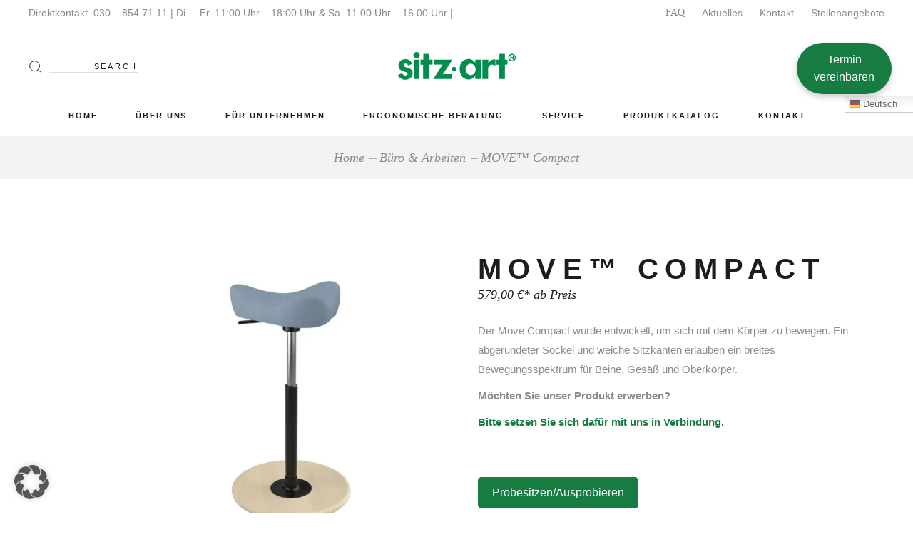

--- FILE ---
content_type: text/html; charset=UTF-8
request_url: https://sitz-art.de/produkt/move-compact/
body_size: 35962
content:
<!DOCTYPE html>
<html dir="ltr" lang="de" prefix="og: https://ogp.me/ns#">
<head><style>img.lazy{min-height:1px}</style><link href="https://sitz-art.de/wp-content/plugins/w3-total-cache/pub/js/lazyload.min.js" as="script">
	<meta charset="UTF-8">
	<meta name="viewport" content="width=device-width, initial-scale=1, user-scalable=yes">
	<link rel="profile" href="https://gmpg.org/xfn/11">
	
	
	<title>MOVE™ Compact | sitz·art®</title>

		<!-- All in One SEO 4.9.1.1 - aioseo.com -->
	<meta name="description" content="Der Move Compact ist ideal für den flexiblen Joballtag im Büro oder zu Hause und besonders geeignet für höhenverstellbare Schreibtische." />
	<meta name="robots" content="max-image-preview:large" />
	<meta name="google-site-verification" content="L90jqRzrJfomI5W4ZocyGwDbseXM4KB4yGP-S6R_JNY" />
	<meta name="msvalidate.01" content="72F71C15E55845BCA10C9ED4195AC54B" />
	<meta name="yandex-verification" content="6745febe78cf1e99" />
	<link rel="canonical" href="https://sitz-art.de/produkt/move-compact/" />
	<meta name="generator" content="All in One SEO (AIOSEO) 4.9.1.1" />
		<meta property="og:locale" content="de_DE" />
		<meta property="og:site_name" content="sitz·art® | Möbel, die Ihnen gut tun – zuhause und im Büro" />
		<meta property="og:type" content="article" />
		<meta property="og:title" content="Move Compact - Für den flexiblen Joballtag" />
		<meta property="og:description" content="Der Move Compact ist ideal für den flexiblen Joballtag im Büro oder zu Hause und besonders geeignet für höhenverstellbare Schreibtische." />
		<meta property="og:url" content="https://sitz-art.de/produkt/move-compact/" />
		<meta property="og:image" content="https://sitz-art.de/wp-content/uploads/2021/04/Varier-Move-Compact.jpg" />
		<meta property="og:image:secure_url" content="https://sitz-art.de/wp-content/uploads/2021/04/Varier-Move-Compact.jpg" />
		<meta property="og:image:width" content="768" />
		<meta property="og:image:height" content="768" />
		<meta property="article:published_time" content="2021-04-14T11:29:08+00:00" />
		<meta property="article:modified_time" content="2023-01-30T11:17:04+00:00" />
		<meta property="article:publisher" content="https://www.facebook.com/sitz.artErgonomie/" />
		<meta name="twitter:card" content="summary_large_image" />
		<meta name="twitter:title" content="Move Compact - Für den flexiblen Joballtag" />
		<meta name="twitter:description" content="Der Move Compact ist ideal für den flexiblen Joballtag im Büro oder zu Hause und besonders geeignet für höhenverstellbare Schreibtische." />
		<meta name="twitter:image" content="https://sitz-art.de/wp-content/uploads/2021/04/Varier-Move-Compact.jpg" />
		<script type="application/ld+json" class="aioseo-schema">
			{"@context":"https:\/\/schema.org","@graph":[{"@type":"BreadcrumbList","@id":"https:\/\/sitz-art.de\/produkt\/move-compact\/#breadcrumblist","itemListElement":[{"@type":"ListItem","@id":"https:\/\/sitz-art.de#listItem","position":1,"name":"Home","item":"https:\/\/sitz-art.de","nextItem":{"@type":"ListItem","@id":"https:\/\/sitz-art.de\/shop\/#listItem","name":"Produktkatalog"}},{"@type":"ListItem","@id":"https:\/\/sitz-art.de\/shop\/#listItem","position":2,"name":"Produktkatalog","item":"https:\/\/sitz-art.de\/shop\/","nextItem":{"@type":"ListItem","@id":"https:\/\/sitz-art.de\/produkt-kategorie\/buero-arbeiten\/#listItem","name":"B\u00fcro &amp; Arbeiten"},"previousItem":{"@type":"ListItem","@id":"https:\/\/sitz-art.de#listItem","name":"Home"}},{"@type":"ListItem","@id":"https:\/\/sitz-art.de\/produkt-kategorie\/buero-arbeiten\/#listItem","position":3,"name":"B\u00fcro &amp; Arbeiten","item":"https:\/\/sitz-art.de\/produkt-kategorie\/buero-arbeiten\/","nextItem":{"@type":"ListItem","@id":"https:\/\/sitz-art.de\/produkt-kategorie\/buero-arbeiten\/stehhilfen\/#listItem","name":"Stehhilfen"},"previousItem":{"@type":"ListItem","@id":"https:\/\/sitz-art.de\/shop\/#listItem","name":"Produktkatalog"}},{"@type":"ListItem","@id":"https:\/\/sitz-art.de\/produkt-kategorie\/buero-arbeiten\/stehhilfen\/#listItem","position":4,"name":"Stehhilfen","item":"https:\/\/sitz-art.de\/produkt-kategorie\/buero-arbeiten\/stehhilfen\/","nextItem":{"@type":"ListItem","@id":"https:\/\/sitz-art.de\/produkt\/move-compact\/#listItem","name":"MOVE\u2122 Compact"},"previousItem":{"@type":"ListItem","@id":"https:\/\/sitz-art.de\/produkt-kategorie\/buero-arbeiten\/#listItem","name":"B\u00fcro &amp; Arbeiten"}},{"@type":"ListItem","@id":"https:\/\/sitz-art.de\/produkt\/move-compact\/#listItem","position":5,"name":"MOVE\u2122 Compact","previousItem":{"@type":"ListItem","@id":"https:\/\/sitz-art.de\/produkt-kategorie\/buero-arbeiten\/stehhilfen\/#listItem","name":"Stehhilfen"}}]},{"@type":"Organization","@id":"https:\/\/sitz-art.de\/#organization","name":"sitz\u00b7art\u00ae","description":"M\u00f6bel, die Ihnen gut tun \u2013 zuhause und im B\u00fcro","url":"https:\/\/sitz-art.de\/","telephone":"+49308547111","logo":{"@type":"ImageObject","url":"https:\/\/sitz-art.de\/wp-content\/uploads\/2021\/02\/sitz-art-Berlin.png","@id":"https:\/\/sitz-art.de\/produkt\/move-compact\/#organizationLogo","width":512,"height":512,"caption":"sitz-art Berlin"},"image":{"@id":"https:\/\/sitz-art.de\/produkt\/move-compact\/#organizationLogo"},"sameAs":["https:\/\/www.facebook.com\/sitz.artErgonomie\/","https:\/\/www.instagram.com\/sitz.artErgonomie\/","https:\/\/www.youtube.com\/channel\/UCJjrJ70EGfk8C7jdiNJqnKg","https:\/\/www.yelp.de\/biz\/sitz-art-berlin"]},{"@type":"WebPage","@id":"https:\/\/sitz-art.de\/produkt\/move-compact\/#webpage","url":"https:\/\/sitz-art.de\/produkt\/move-compact\/","name":"MOVE\u2122 Compact | sitz\u00b7art\u00ae","description":"Der Move Compact ist ideal f\u00fcr den flexiblen Joballtag im B\u00fcro oder zu Hause und besonders geeignet f\u00fcr h\u00f6henverstellbare Schreibtische.","inLanguage":"de-DE","isPartOf":{"@id":"https:\/\/sitz-art.de\/#website"},"breadcrumb":{"@id":"https:\/\/sitz-art.de\/produkt\/move-compact\/#breadcrumblist"},"image":{"@type":"ImageObject","url":"https:\/\/sitz-art.de\/wp-content\/uploads\/2021\/04\/Varier-Move-Compact.jpg","@id":"https:\/\/sitz-art.de\/produkt\/move-compact\/#mainImage","width":768,"height":768,"caption":"Varier Move Compact"},"primaryImageOfPage":{"@id":"https:\/\/sitz-art.de\/produkt\/move-compact\/#mainImage"},"datePublished":"2021-04-14T13:29:08+02:00","dateModified":"2023-01-30T12:17:04+01:00"},{"@type":"WebSite","@id":"https:\/\/sitz-art.de\/#website","url":"https:\/\/sitz-art.de\/","name":"sitz\u00b7art\u00ae","description":"M\u00f6bel, die Ihnen gut tun \u2013 zuhause und im B\u00fcro","inLanguage":"de-DE","publisher":{"@id":"https:\/\/sitz-art.de\/#organization"}}]}
		</script>
		<!-- All in One SEO -->

<link rel='dns-prefetch' href='//hcaptcha.com' />
<link rel="alternate" type="application/rss+xml" title="sitz·art® &raquo; Feed" href="https://sitz-art.de/feed/" />
<link rel="alternate" type="application/rss+xml" title="sitz·art® &raquo; Kommentar-Feed" href="https://sitz-art.de/comments/feed/" />
<link rel="alternate" type="application/rss+xml" title="sitz·art® &raquo; MOVE™ Compact-Kommentar-Feed" href="https://sitz-art.de/produkt/move-compact/feed/" />
<link rel="alternate" title="oEmbed (JSON)" type="application/json+oembed" href="https://sitz-art.de/wp-json/oembed/1.0/embed?url=https%3A%2F%2Fsitz-art.de%2Fprodukt%2Fmove-compact%2F" />
<link rel="alternate" title="oEmbed (XML)" type="text/xml+oembed" href="https://sitz-art.de/wp-json/oembed/1.0/embed?url=https%3A%2F%2Fsitz-art.de%2Fprodukt%2Fmove-compact%2F&#038;format=xml" />
<style id='wp-img-auto-sizes-contain-inline-css' type='text/css'>
img:is([sizes=auto i],[sizes^="auto," i]){contain-intrinsic-size:3000px 1500px}
/*# sourceURL=wp-img-auto-sizes-contain-inline-css */
</style>
<link rel='stylesheet' id='sbi_styles-css' href='https://sitz-art.de/wp-content/plugins/instagram-feed/css/sbi-styles.min.css?ver=6.10.0' type='text/css' media='all' />
<link rel='stylesheet' id='dripicons-css' href='https://sitz-art.de/wp-content/plugins/konsept-core/inc/icons/dripicons/assets/css/dripicons.min.css?ver=be542d8fcc94edab260312c7c94c457f' type='text/css' media='all' />
<link rel='stylesheet' id='elegant-icons-css' href='https://sitz-art.de/wp-content/plugins/konsept-core/inc/icons/elegant-icons/assets/css/elegant-icons.min.css?ver=be542d8fcc94edab260312c7c94c457f' type='text/css' media='all' />
<link rel='stylesheet' id='font-awesome-css' href='https://sitz-art.de/wp-content/plugins/konsept-core/inc/icons/font-awesome/assets/css/all.min.css?ver=be542d8fcc94edab260312c7c94c457f' type='text/css' media='all' />
<style id='font-awesome-inline-css' type='text/css'>
[data-font="FontAwesome"]:before {font-family: 'FontAwesome' !important;content: attr(data-icon) !important;speak: none !important;font-weight: normal !important;font-variant: normal !important;text-transform: none !important;line-height: 1 !important;font-style: normal !important;-webkit-font-smoothing: antialiased !important;-moz-osx-font-smoothing: grayscale !important;}
/*# sourceURL=font-awesome-inline-css */
</style>
<link rel='stylesheet' id='ionicons-css' href='https://sitz-art.de/wp-content/plugins/konsept-core/inc/icons/ionicons/assets/css/ionicons.min.css?ver=be542d8fcc94edab260312c7c94c457f' type='text/css' media='all' />
<link rel='stylesheet' id='linea-icons-css' href='https://sitz-art.de/wp-content/plugins/konsept-core/inc/icons/linea-icons/assets/css/linea-icons.min.css?ver=be542d8fcc94edab260312c7c94c457f' type='text/css' media='all' />
<link rel='stylesheet' id='linear-icons-css' href='https://sitz-art.de/wp-content/plugins/konsept-core/inc/icons/linear-icons/assets/css/linear-icons.min.css?ver=be542d8fcc94edab260312c7c94c457f' type='text/css' media='all' />
<link rel='stylesheet' id='simple-line-icons-css' href='https://sitz-art.de/wp-content/plugins/konsept-core/inc/icons/simple-line-icons/assets/css/simple-line-icons.min.css?ver=be542d8fcc94edab260312c7c94c457f' type='text/css' media='all' />
<link rel='stylesheet' id='wp-block-library-css' href='https://sitz-art.de/wp-includes/css/dist/block-library/style.min.css?ver=be542d8fcc94edab260312c7c94c457f' type='text/css' media='all' />
<style id='classic-theme-styles-inline-css' type='text/css'>
/*! This file is auto-generated */
.wp-block-button__link{color:#fff;background-color:#32373c;border-radius:9999px;box-shadow:none;text-decoration:none;padding:calc(.667em + 2px) calc(1.333em + 2px);font-size:1.125em}.wp-block-file__button{background:#32373c;color:#fff;text-decoration:none}
/*# sourceURL=/wp-includes/css/classic-themes.min.css */
</style>
<link rel='stylesheet' id='aioseo/css/src/vue/standalone/blocks/table-of-contents/global.scss-css' href='https://sitz-art.de/wp-content/plugins/all-in-one-seo-pack/dist/Lite/assets/css/table-of-contents/global.e90f6d47.css?ver=4.9.1.1' type='text/css' media='all' />
<style id='global-styles-inline-css' type='text/css'>
:root{--wp--preset--aspect-ratio--square: 1;--wp--preset--aspect-ratio--4-3: 4/3;--wp--preset--aspect-ratio--3-4: 3/4;--wp--preset--aspect-ratio--3-2: 3/2;--wp--preset--aspect-ratio--2-3: 2/3;--wp--preset--aspect-ratio--16-9: 16/9;--wp--preset--aspect-ratio--9-16: 9/16;--wp--preset--color--black: #000000;--wp--preset--color--cyan-bluish-gray: #abb8c3;--wp--preset--color--white: #ffffff;--wp--preset--color--pale-pink: #f78da7;--wp--preset--color--vivid-red: #cf2e2e;--wp--preset--color--luminous-vivid-orange: #ff6900;--wp--preset--color--luminous-vivid-amber: #fcb900;--wp--preset--color--light-green-cyan: #7bdcb5;--wp--preset--color--vivid-green-cyan: #00d084;--wp--preset--color--pale-cyan-blue: #8ed1fc;--wp--preset--color--vivid-cyan-blue: #0693e3;--wp--preset--color--vivid-purple: #9b51e0;--wp--preset--gradient--vivid-cyan-blue-to-vivid-purple: linear-gradient(135deg,rgb(6,147,227) 0%,rgb(155,81,224) 100%);--wp--preset--gradient--light-green-cyan-to-vivid-green-cyan: linear-gradient(135deg,rgb(122,220,180) 0%,rgb(0,208,130) 100%);--wp--preset--gradient--luminous-vivid-amber-to-luminous-vivid-orange: linear-gradient(135deg,rgb(252,185,0) 0%,rgb(255,105,0) 100%);--wp--preset--gradient--luminous-vivid-orange-to-vivid-red: linear-gradient(135deg,rgb(255,105,0) 0%,rgb(207,46,46) 100%);--wp--preset--gradient--very-light-gray-to-cyan-bluish-gray: linear-gradient(135deg,rgb(238,238,238) 0%,rgb(169,184,195) 100%);--wp--preset--gradient--cool-to-warm-spectrum: linear-gradient(135deg,rgb(74,234,220) 0%,rgb(151,120,209) 20%,rgb(207,42,186) 40%,rgb(238,44,130) 60%,rgb(251,105,98) 80%,rgb(254,248,76) 100%);--wp--preset--gradient--blush-light-purple: linear-gradient(135deg,rgb(255,206,236) 0%,rgb(152,150,240) 100%);--wp--preset--gradient--blush-bordeaux: linear-gradient(135deg,rgb(254,205,165) 0%,rgb(254,45,45) 50%,rgb(107,0,62) 100%);--wp--preset--gradient--luminous-dusk: linear-gradient(135deg,rgb(255,203,112) 0%,rgb(199,81,192) 50%,rgb(65,88,208) 100%);--wp--preset--gradient--pale-ocean: linear-gradient(135deg,rgb(255,245,203) 0%,rgb(182,227,212) 50%,rgb(51,167,181) 100%);--wp--preset--gradient--electric-grass: linear-gradient(135deg,rgb(202,248,128) 0%,rgb(113,206,126) 100%);--wp--preset--gradient--midnight: linear-gradient(135deg,rgb(2,3,129) 0%,rgb(40,116,252) 100%);--wp--preset--font-size--small: 13px;--wp--preset--font-size--medium: 20px;--wp--preset--font-size--large: 36px;--wp--preset--font-size--x-large: 42px;--wp--preset--spacing--20: 0.44rem;--wp--preset--spacing--30: 0.67rem;--wp--preset--spacing--40: 1rem;--wp--preset--spacing--50: 1.5rem;--wp--preset--spacing--60: 2.25rem;--wp--preset--spacing--70: 3.38rem;--wp--preset--spacing--80: 5.06rem;--wp--preset--shadow--natural: 6px 6px 9px rgba(0, 0, 0, 0.2);--wp--preset--shadow--deep: 12px 12px 50px rgba(0, 0, 0, 0.4);--wp--preset--shadow--sharp: 6px 6px 0px rgba(0, 0, 0, 0.2);--wp--preset--shadow--outlined: 6px 6px 0px -3px rgb(255, 255, 255), 6px 6px rgb(0, 0, 0);--wp--preset--shadow--crisp: 6px 6px 0px rgb(0, 0, 0);}:where(.is-layout-flex){gap: 0.5em;}:where(.is-layout-grid){gap: 0.5em;}body .is-layout-flex{display: flex;}.is-layout-flex{flex-wrap: wrap;align-items: center;}.is-layout-flex > :is(*, div){margin: 0;}body .is-layout-grid{display: grid;}.is-layout-grid > :is(*, div){margin: 0;}:where(.wp-block-columns.is-layout-flex){gap: 2em;}:where(.wp-block-columns.is-layout-grid){gap: 2em;}:where(.wp-block-post-template.is-layout-flex){gap: 1.25em;}:where(.wp-block-post-template.is-layout-grid){gap: 1.25em;}.has-black-color{color: var(--wp--preset--color--black) !important;}.has-cyan-bluish-gray-color{color: var(--wp--preset--color--cyan-bluish-gray) !important;}.has-white-color{color: var(--wp--preset--color--white) !important;}.has-pale-pink-color{color: var(--wp--preset--color--pale-pink) !important;}.has-vivid-red-color{color: var(--wp--preset--color--vivid-red) !important;}.has-luminous-vivid-orange-color{color: var(--wp--preset--color--luminous-vivid-orange) !important;}.has-luminous-vivid-amber-color{color: var(--wp--preset--color--luminous-vivid-amber) !important;}.has-light-green-cyan-color{color: var(--wp--preset--color--light-green-cyan) !important;}.has-vivid-green-cyan-color{color: var(--wp--preset--color--vivid-green-cyan) !important;}.has-pale-cyan-blue-color{color: var(--wp--preset--color--pale-cyan-blue) !important;}.has-vivid-cyan-blue-color{color: var(--wp--preset--color--vivid-cyan-blue) !important;}.has-vivid-purple-color{color: var(--wp--preset--color--vivid-purple) !important;}.has-black-background-color{background-color: var(--wp--preset--color--black) !important;}.has-cyan-bluish-gray-background-color{background-color: var(--wp--preset--color--cyan-bluish-gray) !important;}.has-white-background-color{background-color: var(--wp--preset--color--white) !important;}.has-pale-pink-background-color{background-color: var(--wp--preset--color--pale-pink) !important;}.has-vivid-red-background-color{background-color: var(--wp--preset--color--vivid-red) !important;}.has-luminous-vivid-orange-background-color{background-color: var(--wp--preset--color--luminous-vivid-orange) !important;}.has-luminous-vivid-amber-background-color{background-color: var(--wp--preset--color--luminous-vivid-amber) !important;}.has-light-green-cyan-background-color{background-color: var(--wp--preset--color--light-green-cyan) !important;}.has-vivid-green-cyan-background-color{background-color: var(--wp--preset--color--vivid-green-cyan) !important;}.has-pale-cyan-blue-background-color{background-color: var(--wp--preset--color--pale-cyan-blue) !important;}.has-vivid-cyan-blue-background-color{background-color: var(--wp--preset--color--vivid-cyan-blue) !important;}.has-vivid-purple-background-color{background-color: var(--wp--preset--color--vivid-purple) !important;}.has-black-border-color{border-color: var(--wp--preset--color--black) !important;}.has-cyan-bluish-gray-border-color{border-color: var(--wp--preset--color--cyan-bluish-gray) !important;}.has-white-border-color{border-color: var(--wp--preset--color--white) !important;}.has-pale-pink-border-color{border-color: var(--wp--preset--color--pale-pink) !important;}.has-vivid-red-border-color{border-color: var(--wp--preset--color--vivid-red) !important;}.has-luminous-vivid-orange-border-color{border-color: var(--wp--preset--color--luminous-vivid-orange) !important;}.has-luminous-vivid-amber-border-color{border-color: var(--wp--preset--color--luminous-vivid-amber) !important;}.has-light-green-cyan-border-color{border-color: var(--wp--preset--color--light-green-cyan) !important;}.has-vivid-green-cyan-border-color{border-color: var(--wp--preset--color--vivid-green-cyan) !important;}.has-pale-cyan-blue-border-color{border-color: var(--wp--preset--color--pale-cyan-blue) !important;}.has-vivid-cyan-blue-border-color{border-color: var(--wp--preset--color--vivid-cyan-blue) !important;}.has-vivid-purple-border-color{border-color: var(--wp--preset--color--vivid-purple) !important;}.has-vivid-cyan-blue-to-vivid-purple-gradient-background{background: var(--wp--preset--gradient--vivid-cyan-blue-to-vivid-purple) !important;}.has-light-green-cyan-to-vivid-green-cyan-gradient-background{background: var(--wp--preset--gradient--light-green-cyan-to-vivid-green-cyan) !important;}.has-luminous-vivid-amber-to-luminous-vivid-orange-gradient-background{background: var(--wp--preset--gradient--luminous-vivid-amber-to-luminous-vivid-orange) !important;}.has-luminous-vivid-orange-to-vivid-red-gradient-background{background: var(--wp--preset--gradient--luminous-vivid-orange-to-vivid-red) !important;}.has-very-light-gray-to-cyan-bluish-gray-gradient-background{background: var(--wp--preset--gradient--very-light-gray-to-cyan-bluish-gray) !important;}.has-cool-to-warm-spectrum-gradient-background{background: var(--wp--preset--gradient--cool-to-warm-spectrum) !important;}.has-blush-light-purple-gradient-background{background: var(--wp--preset--gradient--blush-light-purple) !important;}.has-blush-bordeaux-gradient-background{background: var(--wp--preset--gradient--blush-bordeaux) !important;}.has-luminous-dusk-gradient-background{background: var(--wp--preset--gradient--luminous-dusk) !important;}.has-pale-ocean-gradient-background{background: var(--wp--preset--gradient--pale-ocean) !important;}.has-electric-grass-gradient-background{background: var(--wp--preset--gradient--electric-grass) !important;}.has-midnight-gradient-background{background: var(--wp--preset--gradient--midnight) !important;}.has-small-font-size{font-size: var(--wp--preset--font-size--small) !important;}.has-medium-font-size{font-size: var(--wp--preset--font-size--medium) !important;}.has-large-font-size{font-size: var(--wp--preset--font-size--large) !important;}.has-x-large-font-size{font-size: var(--wp--preset--font-size--x-large) !important;}
:where(.wp-block-post-template.is-layout-flex){gap: 1.25em;}:where(.wp-block-post-template.is-layout-grid){gap: 1.25em;}
:where(.wp-block-term-template.is-layout-flex){gap: 1.25em;}:where(.wp-block-term-template.is-layout-grid){gap: 1.25em;}
:where(.wp-block-columns.is-layout-flex){gap: 2em;}:where(.wp-block-columns.is-layout-grid){gap: 2em;}
:root :where(.wp-block-pullquote){font-size: 1.5em;line-height: 1.6;}
/*# sourceURL=global-styles-inline-css */
</style>
<link rel='stylesheet' id='contact-form-7-css' href='https://sitz-art.de/wp-content/plugins/contact-form-7/includes/css/styles.css?ver=6.1.4' type='text/css' media='all' />
<style id='woocommerce-inline-inline-css' type='text/css'>
.woocommerce form .form-row .required { visibility: visible; }
/*# sourceURL=woocommerce-inline-inline-css */
</style>
<link rel='stylesheet' id='wpcf7-redirect-script-frontend-css' href='https://sitz-art.de/wp-content/plugins/wpcf7-redirect/build/assets/frontend-script.css?ver=2c532d7e2be36f6af233' type='text/css' media='all' />
<link rel='stylesheet' id='bookly-ladda.min.css-css' href='https://sitz-art.de/wp-content/plugins/bookly-responsive-appointment-booking-tool/frontend/resources/css/ladda.min.css?ver=26.1' type='text/css' media='all' />
<link rel='stylesheet' id='bookly-tailwind.css-css' href='https://sitz-art.de/wp-content/plugins/bookly-responsive-appointment-booking-tool/backend/resources/tailwind/tailwind.css?ver=26.1' type='text/css' media='all' />
<link rel='stylesheet' id='bookly-modern-booking-form-calendar.css-css' href='https://sitz-art.de/wp-content/plugins/bookly-responsive-appointment-booking-tool/frontend/resources/css/modern-booking-form-calendar.css?ver=26.1' type='text/css' media='all' />
<link rel='stylesheet' id='bookly-bootstrap-icons.min.css-css' href='https://sitz-art.de/wp-content/plugins/bookly-responsive-appointment-booking-tool/frontend/resources/css/bootstrap-icons.min.css?ver=26.1' type='text/css' media='all' />
<link rel='stylesheet' id='bookly-intlTelInput.css-css' href='https://sitz-art.de/wp-content/plugins/bookly-responsive-appointment-booking-tool/frontend/resources/css/intlTelInput.css?ver=26.1' type='text/css' media='all' />
<link rel='stylesheet' id='bookly-bookly-main.css-css' href='https://sitz-art.de/wp-content/plugins/bookly-responsive-appointment-booking-tool/frontend/resources/css/bookly-main.css?ver=26.1' type='text/css' media='all' />
<link rel='stylesheet' id='bookly-bootstrap.min.css-css' href='https://sitz-art.de/wp-content/plugins/bookly-responsive-appointment-booking-tool/backend/resources/bootstrap/css/bootstrap.min.css?ver=26.1' type='text/css' media='all' />
<link rel='stylesheet' id='bookly-customer-profile.css-css' href='https://sitz-art.de/wp-content/plugins/bookly-addon-pro/frontend/modules/customer_profile/resources/css/customer-profile.css?ver=9.5' type='text/css' media='all' />
<link rel='stylesheet' id='qi-addons-for-elementor-grid-style-css' href='https://sitz-art.de/wp-content/plugins/qi-addons-for-elementor/assets/css/grid.min.css?ver=1.9.5' type='text/css' media='all' />
<link rel='stylesheet' id='qi-addons-for-elementor-helper-parts-style-css' href='https://sitz-art.de/wp-content/plugins/qi-addons-for-elementor/assets/css/helper-parts.min.css?ver=1.9.5' type='text/css' media='all' />
<link rel='stylesheet' id='qi-addons-for-elementor-style-css' href='https://sitz-art.de/wp-content/plugins/qi-addons-for-elementor/assets/css/main.min.css?ver=1.9.5' type='text/css' media='all' />
<link rel='stylesheet' id='select2-css' href='https://sitz-art.de/wp-content/plugins/woocommerce/assets/css/select2.css?ver=10.3.7' type='text/css' media='all' />
<link rel='stylesheet' id='konsept-core-dashboard-style-css' href='https://sitz-art.de/wp-content/plugins/konsept-core/inc/core-dashboard/assets/css/core-dashboard.min.css?ver=be542d8fcc94edab260312c7c94c457f' type='text/css' media='all' />
<link rel='stylesheet' id='swiper-css' href='https://sitz-art.de/wp-content/plugins/qi-addons-for-elementor/assets/plugins/swiper/5.4.5/swiper.min.css?ver=5.4.5' type='text/css' media='all' />
<link rel='stylesheet' id='konsept-main-css' href='https://sitz-art.de/wp-content/themes/konsept/assets/css/main.min.css?ver=be542d8fcc94edab260312c7c94c457f' type='text/css' media='all' />
<link rel='stylesheet' id='konsept-core-style-css' href='https://sitz-art.de/wp-content/plugins/konsept-core/assets/css/konsept-core.min.css?ver=be542d8fcc94edab260312c7c94c457f' type='text/css' media='all' />
<link rel='stylesheet' id='konsept-membership-style-css' href='https://sitz-art.de/wp-content/plugins/konsept-membership/assets/css/konsept-membership.min.css?ver=be542d8fcc94edab260312c7c94c457f' type='text/css' media='all' />
<link rel='stylesheet' id='ywctm-frontend-css' href='https://sitz-art.de/wp-content/plugins/yith-woocommerce-catalog-mode/assets/css/frontend.min.css?ver=2.51.0' type='text/css' media='all' />
<style id='ywctm-frontend-inline-css' type='text/css'>
form.cart button.single_add_to_cart_button, .ppc-button-wrapper, .wc-ppcp-paylater-msg__container, form.cart .quantity, .widget.woocommerce.widget_shopping_cart{display: none !important}
/*# sourceURL=ywctm-frontend-inline-css */
</style>
<link rel='stylesheet' id='brands-styles-css' href='https://sitz-art.de/wp-content/plugins/woocommerce/assets/css/brands.css?ver=10.3.7' type='text/css' media='all' />
<link rel='stylesheet' id='magnific-popup-css' href='https://sitz-art.de/wp-content/themes/konsept/assets/plugins/magnific-popup/magnific-popup.css?ver=be542d8fcc94edab260312c7c94c457f' type='text/css' media='all' />
<link rel='stylesheet' id='konsept-style-css' href='https://sitz-art.de/wp-content/themes/konsept/style.css?ver=be542d8fcc94edab260312c7c94c457f' type='text/css' media='all' />
<style id='konsept-style-inline-css' type='text/css'>
#qodef-page-inner { padding: 100px 0px 130px 0px;}.qodef-header-sticky { background-color: #d3d3d3;}#qodef-top-area-inner { height: 35px;}#qodef-side-area { background-color: #ffffff;}.qodef-page-title { height: 60px;background-color: #f4f2f2;}@media only screen and (max-width: 1024px) { .qodef-page-title { height: 60px;}}@media only screen and (max-width: 680px){h1 { font-size: 35px;}}
/*# sourceURL=konsept-style-inline-css */
</style>
<link rel='stylesheet' id='elementor-frontend-css' href='https://sitz-art.de/wp-content/plugins/elementor/assets/css/frontend.min.css?ver=3.33.4' type='text/css' media='all' />
<link rel='stylesheet' id='widget-image-css' href='https://sitz-art.de/wp-content/plugins/elementor/assets/css/widget-image.min.css?ver=3.33.4' type='text/css' media='all' />
<link rel='stylesheet' id='e-popup-css' href='https://sitz-art.de/wp-content/plugins/elementor-pro/assets/css/conditionals/popup.min.css?ver=3.33.2' type='text/css' media='all' />
<link rel='stylesheet' id='konsept-core-elementor-css' href='https://sitz-art.de/wp-content/plugins/konsept-core/inc/plugins/elementor/assets/css/elementor.min.css?ver=be542d8fcc94edab260312c7c94c457f' type='text/css' media='all' />
<link rel='stylesheet' id='elementor-icons-css' href='https://sitz-art.de/wp-content/plugins/elementor/assets/lib/eicons/css/elementor-icons.min.css?ver=5.44.0' type='text/css' media='all' />
<link rel='stylesheet' id='elementor-post-54-css' href='https://sitz-art.de/wp-content/uploads/elementor/css/post-54.css?ver=1767326080' type='text/css' media='all' />
<link rel='stylesheet' id='sbistyles-css' href='https://sitz-art.de/wp-content/plugins/instagram-feed/css/sbi-styles.min.css?ver=6.10.0' type='text/css' media='all' />
<link rel='stylesheet' id='elementor-post-16815-css' href='https://sitz-art.de/wp-content/uploads/elementor/css/post-16815.css?ver=1767326080' type='text/css' media='all' />
<link rel='stylesheet' id='borlabs-cookie-custom-css' href='https://sitz-art.de/wp-content/cache/borlabs-cookie/1/borlabs-cookie-1-de.css?ver=3.3.22-209' type='text/css' media='all' />
<link rel='stylesheet' id='asp-child-style-css' href='https://sitz-art.de/wp-content/themes/konsept-child/style.css?ver=1.0.0' type='text/css' media='all' />
<link rel='stylesheet' id='wp-click-info-style-css' href='https://sitz-art.de/wp-content/plugins/wp-click-info/wp-click-info.css?ver=be542d8fcc94edab260312c7c94c457f' type='text/css' media='all' />
<script type="text/javascript" src="https://sitz-art.de/wp-includes/js/jquery/jquery.min.js?ver=3.7.1" id="jquery-core-js"></script>
<script type="text/javascript" src="https://sitz-art.de/wp-includes/js/jquery/jquery-migrate.min.js?ver=3.4.1" id="jquery-migrate-js"></script>
<script type="text/javascript" src="//sitz-art.de/wp-content/plugins/revslider/sr6/assets/js/rbtools.min.js?ver=6.7.39" async id="tp-tools-js"></script>
<script type="text/javascript" src="//sitz-art.de/wp-content/plugins/revslider/sr6/assets/js/rs6.min.js?ver=6.7.39" async id="revmin-js"></script>
<script type="text/javascript" src="https://sitz-art.de/wp-content/plugins/woocommerce/assets/js/jquery-blockui/jquery.blockUI.min.js?ver=2.7.0-wc.10.3.7" id="wc-jquery-blockui-js" defer="defer" data-wp-strategy="defer"></script>
<script type="text/javascript" id="wc-add-to-cart-js-extra">
/* <![CDATA[ */
var wc_add_to_cart_params = {"ajax_url":"/wp-admin/admin-ajax.php","wc_ajax_url":"/?wc-ajax=%%endpoint%%","i18n_view_cart":"Warenkorb anzeigen","cart_url":"https://sitz-art.de/?page_id=51","is_cart":"","cart_redirect_after_add":"no"};
//# sourceURL=wc-add-to-cart-js-extra
/* ]]> */
</script>
<script type="text/javascript" src="https://sitz-art.de/wp-content/plugins/woocommerce/assets/js/frontend/add-to-cart.min.js?ver=10.3.7" id="wc-add-to-cart-js" defer="defer" data-wp-strategy="defer"></script>
<script type="text/javascript" src="https://sitz-art.de/wp-content/plugins/woocommerce/assets/js/zoom/jquery.zoom.min.js?ver=1.7.21-wc.10.3.7" id="wc-zoom-js" defer="defer" data-wp-strategy="defer"></script>
<script type="text/javascript" id="wc-single-product-js-extra">
/* <![CDATA[ */
var wc_single_product_params = {"i18n_required_rating_text":"Bitte w\u00e4hle eine Bewertung","i18n_rating_options":["1 von 5\u00a0Sternen","2 von 5\u00a0Sternen","3 von 5\u00a0Sternen","4 von 5\u00a0Sternen","5 von 5\u00a0Sternen"],"i18n_product_gallery_trigger_text":"Bildergalerie im Vollbildmodus anzeigen","review_rating_required":"yes","flexslider":{"rtl":false,"animation":"slide","smoothHeight":true,"directionNav":false,"controlNav":"thumbnails","slideshow":false,"animationSpeed":500,"animationLoop":false,"allowOneSlide":false},"zoom_enabled":"1","zoom_options":[],"photoswipe_enabled":"","photoswipe_options":{"shareEl":false,"closeOnScroll":false,"history":false,"hideAnimationDuration":0,"showAnimationDuration":0},"flexslider_enabled":""};
//# sourceURL=wc-single-product-js-extra
/* ]]> */
</script>
<script type="text/javascript" src="https://sitz-art.de/wp-content/plugins/woocommerce/assets/js/frontend/single-product.min.js?ver=10.3.7" id="wc-single-product-js" defer="defer" data-wp-strategy="defer"></script>
<script type="text/javascript" src="https://sitz-art.de/wp-content/plugins/woocommerce/assets/js/js-cookie/js.cookie.min.js?ver=2.1.4-wc.10.3.7" id="wc-js-cookie-js" defer="defer" data-wp-strategy="defer"></script>
<script type="text/javascript" id="woocommerce-js-extra">
/* <![CDATA[ */
var woocommerce_params = {"ajax_url":"/wp-admin/admin-ajax.php","wc_ajax_url":"/?wc-ajax=%%endpoint%%","i18n_password_show":"Passwort anzeigen","i18n_password_hide":"Passwort ausblenden"};
//# sourceURL=woocommerce-js-extra
/* ]]> */
</script>
<script type="text/javascript" src="https://sitz-art.de/wp-content/plugins/woocommerce/assets/js/frontend/woocommerce.min.js?ver=10.3.7" id="woocommerce-js" defer="defer" data-wp-strategy="defer"></script>
<script type="text/javascript" src="https://sitz-art.de/wp-content/plugins/bookly-responsive-appointment-booking-tool/frontend/resources/js/spin.min.js?ver=26.1" id="bookly-spin.min.js-js"></script>
<script type="text/javascript" id="bookly-globals-js-extra">
/* <![CDATA[ */
var BooklyL10nGlobal = {"csrf_token":"00c356dccf","ajax_url_backend":"https://sitz-art.de/wp-admin/admin-ajax.php","ajax_url_frontend":"https://sitz-art.de/wp-admin/admin-ajax.php","mjsTimeFormat":"HH:mm","datePicker":{"format":"D. MMMM YYYY","monthNames":["Januar","Februar","M\u00e4rz","April","Mai","Juni","Juli","August","September","Oktober","November","Dezember"],"daysOfWeek":["So.","Mo.","Di.","Mi.","Do.","Fr.","Sa."],"firstDay":1,"monthNamesShort":["Jan.","Feb.","M\u00e4rz","Apr.","Mai","Juni","Juli","Aug.","Sep.","Okt.","Nov.","Dez."],"dayNames":["Sonntag","Montag","Dienstag","Mittwoch","Donnerstag","Freitag","Samstag"],"dayNamesShort":["So.","Mo.","Di.","Mi.","Do.","Fr.","Sa."],"meridiem":{"am":"a.m.","pm":"p.m.","AM":"a.m.","PM":"p.m."}},"dateRange":{"format":"D. MMMM YYYY","applyLabel":"Anwenden","cancelLabel":"Stornieren","fromLabel":"von","toLabel":"bis","customRangeLabel":"Benutzerdefinierter Bereich","tomorrow":"Morgen","today":"Heute","anyTime":"Jederzeit","yesterday":"Gestern","last_7":"Letzten 7 Tage","last_30":"Letzten 30 Tage","next_7":"N\u00e4chste 7 Tage","next_30":"N\u00e4chste 30 Tage","thisMonth":"Dieser Monat","nextMonth":"N\u00e4chster Monat","lastMonth":"Letzter Monat","firstDay":1},"l10n":{"apply":"Anwenden","cancel":"Stornieren","areYouSure":"Sind Sie sicher?"},"addons":["pro","outlook-calendar"],"cloud_products":"","data":{}};
//# sourceURL=bookly-globals-js-extra
/* ]]> */
</script>
<script type="text/javascript" src="https://sitz-art.de/wp-content/plugins/bookly-responsive-appointment-booking-tool/frontend/resources/js/ladda.min.js?ver=26.1" id="bookly-ladda.min.js-js"></script>
<script type="text/javascript" src="https://sitz-art.de/wp-content/plugins/bookly-responsive-appointment-booking-tool/backend/resources/js/moment.min.js?ver=26.1" id="bookly-moment.min.js-js"></script>
<script type="text/javascript" src="https://sitz-art.de/wp-content/plugins/bookly-responsive-appointment-booking-tool/frontend/resources/js/hammer.min.js?ver=26.1" id="bookly-hammer.min.js-js"></script>
<script type="text/javascript" src="https://sitz-art.de/wp-content/plugins/bookly-responsive-appointment-booking-tool/frontend/resources/js/jquery.hammer.min.js?ver=26.1" id="bookly-jquery.hammer.min.js-js"></script>
<script type="text/javascript" src="https://sitz-art.de/wp-content/plugins/bookly-responsive-appointment-booking-tool/frontend/resources/js/qrcode.js?ver=26.1" id="bookly-qrcode.js-js"></script>
<script type="text/javascript" id="bookly-bookly.min.js-js-extra">
/* <![CDATA[ */
var BooklyL10n = {"ajaxurl":"https://sitz-art.de/wp-admin/admin-ajax.php","csrf_token":"00c356dccf","months":["Januar","Februar","M\u00e4rz","April","Mai","Juni","Juli","August","September","Oktober","November","Dezember"],"days":["Sonntag","Montag","Dienstag","Mittwoch","Donnerstag","Freitag","Samstag"],"daysShort":["So.","Mo.","Di.","Mi.","Do.","Fr.","Sa."],"monthsShort":["Jan.","Feb.","M\u00e4rz","Apr.","Mai","Juni","Juli","Aug.","Sep.","Okt.","Nov.","Dez."],"show_more":"Mehr anzeigen","sessionHasExpired":"Ihre Sitzung ist abgelaufen. Bitte dr\u00fccken Sie \"Ok\", um die Seite zu aktualisieren."};
//# sourceURL=bookly-bookly.min.js-js-extra
/* ]]> */
</script>
<script type="text/javascript" src="https://sitz-art.de/wp-content/plugins/bookly-responsive-appointment-booking-tool/frontend/resources/js/bookly.min.js?ver=26.1" id="bookly-bookly.min.js-js"></script>
<script type="text/javascript" src="https://sitz-art.de/wp-content/plugins/bookly-responsive-appointment-booking-tool/frontend/resources/js/intlTelInput.min.js?ver=26.1" id="bookly-intlTelInput.min.js-js"></script>
<script type="text/javascript" id="bookly-customer-profile.js-js-extra">
/* <![CDATA[ */
var BooklyCustomerProfileL10n = {"csrf_token":"00c356dccf","show_more":"Mehr anzeigen"};
//# sourceURL=bookly-customer-profile.js-js-extra
/* ]]> */
</script>
<script type="text/javascript" src="https://sitz-art.de/wp-content/plugins/bookly-addon-pro/frontend/modules/customer_profile/resources/js/customer-profile.js?ver=9.5" id="bookly-customer-profile.js-js"></script>
<script type="text/javascript" src="https://sitz-art.de/wp-content/plugins/woocommerce/assets/js/select2/select2.full.min.js?ver=4.0.3-wc.10.3.7" id="wc-select2-js" defer="defer" data-wp-strategy="defer"></script>
<script data-no-optimize="1" data-no-minify="1" data-cfasync="false" type="text/javascript" src="https://sitz-art.de/wp-content/cache/borlabs-cookie/1/borlabs-cookie-config-de.json.js?ver=3.3.22-223" id="borlabs-cookie-config-js"></script>
<script data-no-optimize="1" data-no-minify="1" data-cfasync="false" type="text/javascript" src="https://sitz-art.de/wp-content/plugins/borlabs-cookie/assets/javascript/borlabs-cookie-prioritize.min.js?ver=3.3.22" id="borlabs-cookie-prioritize-js"></script>
<script type="text/javascript" src="https://sitz-art.de/wp-content/plugins/wp-click-info/wp-click-info.js.php?ver=1.0" id="wp-click-info-js"></script>
<link rel="https://api.w.org/" href="https://sitz-art.de/wp-json/" /><link rel="alternate" title="JSON" type="application/json" href="https://sitz-art.de/wp-json/wp/v2/product/9543" /><link rel="EditURI" type="application/rsd+xml" title="RSD" href="https://sitz-art.de/xmlrpc.php?rsd" />

<link rel='shortlink' href='https://sitz-art.de/?p=9543' />
<meta name="ti-site-data" content="[base64]" /><style>
.h-captcha{position:relative;display:block;margin-bottom:2rem;padding:0;clear:both}.h-captcha[data-size="normal"]{width:302px;height:76px}.h-captcha[data-size="compact"]{width:158px;height:138px}.h-captcha[data-size="invisible"]{display:none}.h-captcha iframe{z-index:1}.h-captcha::before{content:"";display:block;position:absolute;top:0;left:0;background:url(https://sitz-art.de/wp-content/plugins/hcaptcha-for-forms-and-more/assets/images/hcaptcha-div-logo.svg) no-repeat;border:1px solid #fff0;border-radius:4px;box-sizing:border-box}.h-captcha::after{content:"The hCaptcha loading is delayed until user interaction.";font-family:-apple-system,system-ui,BlinkMacSystemFont,"Segoe UI",Roboto,Oxygen,Ubuntu,"Helvetica Neue",Arial,sans-serif;font-size:10px;font-weight:500;position:absolute;top:0;bottom:0;left:0;right:0;box-sizing:border-box;color:#bf1722;opacity:0}.h-captcha:not(:has(iframe))::after{animation:hcap-msg-fade-in .3s ease forwards;animation-delay:2s}.h-captcha:has(iframe)::after{animation:none;opacity:0}@keyframes hcap-msg-fade-in{to{opacity:1}}.h-captcha[data-size="normal"]::before{width:302px;height:76px;background-position:93.8% 28%}.h-captcha[data-size="normal"]::after{width:302px;height:76px;display:flex;flex-wrap:wrap;align-content:center;line-height:normal;padding:0 75px 0 10px}.h-captcha[data-size="compact"]::before{width:158px;height:138px;background-position:49.9% 78.8%}.h-captcha[data-size="compact"]::after{width:158px;height:138px;text-align:center;line-height:normal;padding:24px 10px 10px 10px}.h-captcha[data-theme="light"]::before,body.is-light-theme .h-captcha[data-theme="auto"]::before,.h-captcha[data-theme="auto"]::before{background-color:#fafafa;border:1px solid #e0e0e0}.h-captcha[data-theme="dark"]::before,body.is-dark-theme .h-captcha[data-theme="auto"]::before,html.wp-dark-mode-active .h-captcha[data-theme="auto"]::before,html.drdt-dark-mode .h-captcha[data-theme="auto"]::before{background-image:url(https://sitz-art.de/wp-content/plugins/hcaptcha-for-forms-and-more/assets/images/hcaptcha-div-logo-white.svg);background-repeat:no-repeat;background-color:#333;border:1px solid #f5f5f5}@media (prefers-color-scheme:dark){.h-captcha[data-theme="auto"]::before{background-image:url(https://sitz-art.de/wp-content/plugins/hcaptcha-for-forms-and-more/assets/images/hcaptcha-div-logo-white.svg);background-repeat:no-repeat;background-color:#333;border:1px solid #f5f5f5}}.h-captcha[data-theme="custom"]::before{background-color:initial}.h-captcha[data-size="invisible"]::before,.h-captcha[data-size="invisible"]::after{display:none}.h-captcha iframe{position:relative}div[style*="z-index: 2147483647"] div[style*="border-width: 11px"][style*="position: absolute"][style*="pointer-events: none"]{border-style:none}
</style>
<style>
.elementor-widget-login .h-captcha{margin-bottom:0}
</style>
	<noscript><style>.woocommerce-product-gallery{ opacity: 1 !important; }</style></noscript>
	<meta name="generator" content="Elementor 3.33.4; features: additional_custom_breakpoints; settings: css_print_method-external, google_font-enabled, font_display-block">
<!-- Matomo -->
<script>
  var _paq = window._paq = window._paq || [];
  /* tracker methods like "setCustomDimension" should be called before "trackPageView" */
  _paq.push(["disableCookies"]);
  _paq.push(['trackPageView']);
  _paq.push(['enableLinkTracking']);
  (function() {
    var u="https://piwik.bitskin.de/";
    _paq.push(['setTrackerUrl', u+'matomo.php']);
    _paq.push(['setSiteId', '1196']);
    var d=document, g=d.createElement('script'), s=d.getElementsByTagName('script')[0];
    g.async=true; g.src=u+'matomo.js'; s.parentNode.insertBefore(g,s);
  })();
</script>
<!-- End Matomo Code -->
<script data-no-optimize="1" data-no-minify="1" data-cfasync="false" data-borlabs-cookie-script-blocker-ignore>
    (function () {
        if ('0' === '1' && '1' === '1') {
            window['gtag_enable_tcf_support'] = true;
        }
        window.dataLayer = window.dataLayer || [];
        if (typeof window.gtag !== 'function') {
            window.gtag = function () {
                window.dataLayer.push(arguments);
            };
        }
        gtag('set', 'developer_id.dYjRjMm', true);
        if ('1' === '1') {
            let getCookieValue = function (name) {
                return document.cookie.match('(^|;)\\s*' + name + '\\s*=\\s*([^;]+)')?.pop() || '';
            };
            const gtmRegionsData = '{{ google-tag-manager-cm-regional-defaults }}';
            let gtmRegions = [];
            if (gtmRegionsData !== '\{\{ google-tag-manager-cm-regional-defaults \}\}') {
                gtmRegions = JSON.parse(gtmRegionsData);
            }
            let defaultRegion = null;
            for (let gtmRegionIndex in gtmRegions) {
                let gtmRegion = gtmRegions[gtmRegionIndex];
                if (gtmRegion['google-tag-manager-cm-region'] === '') {
                    defaultRegion = gtmRegion;
                } else {
                    gtag('consent', 'default', {
                        'ad_storage': gtmRegion['google-tag-manager-cm-default-ad-storage'],
                        'ad_user_data': gtmRegion['google-tag-manager-cm-default-ad-user-data'],
                        'ad_personalization': gtmRegion['google-tag-manager-cm-default-ad-personalization'],
                        'analytics_storage': gtmRegion['google-tag-manager-cm-default-analytics-storage'],
                        'functionality_storage': gtmRegion['google-tag-manager-cm-default-functionality-storage'],
                        'personalization_storage': gtmRegion['google-tag-manager-cm-default-personalization-storage'],
                        'security_storage': gtmRegion['google-tag-manager-cm-default-security-storage'],
                        'region': gtmRegion['google-tag-manager-cm-region'].toUpperCase().split(','),
						'wait_for_update': 500,
                    });
                }
            }
            let cookieValue = getCookieValue('borlabs-cookie-gcs');
            let consentsFromCookie = {};
            if (cookieValue !== '') {
                consentsFromCookie = JSON.parse(decodeURIComponent(cookieValue));
            }
            let defaultValues = {
                'ad_storage': defaultRegion === null ? 'denied' : defaultRegion['google-tag-manager-cm-default-ad-storage'],
                'ad_user_data': defaultRegion === null ? 'denied' : defaultRegion['google-tag-manager-cm-default-ad-user-data'],
                'ad_personalization': defaultRegion === null ? 'denied' : defaultRegion['google-tag-manager-cm-default-ad-personalization'],
                'analytics_storage': defaultRegion === null ? 'denied' : defaultRegion['google-tag-manager-cm-default-analytics-storage'],
                'functionality_storage': defaultRegion === null ? 'denied' : defaultRegion['google-tag-manager-cm-default-functionality-storage'],
                'personalization_storage': defaultRegion === null ? 'denied' : defaultRegion['google-tag-manager-cm-default-personalization-storage'],
                'security_storage': defaultRegion === null ? 'denied' : defaultRegion['google-tag-manager-cm-default-security-storage'],
                'wait_for_update': 500,
            };
            gtag('consent', 'default', {...defaultValues, ...consentsFromCookie});
            gtag('set', 'ads_data_redaction', true);
        }

        if ('1' === '1') {
            let url = new URL(window.location.href);

            if ((url.searchParams.has('gtm_debug') && url.searchParams.get('gtm_debug') !== '') || document.cookie.indexOf('__TAG_ASSISTANT=') !== -1 || document.documentElement.hasAttribute('data-tag-assistant-present')) {
                /* GTM block start */
                (function(w,d,s,l,i){w[l]=w[l]||[];w[l].push({'gtm.start':
                        new Date().getTime(),event:'gtm.js'});var f=d.getElementsByTagName(s)[0],
                    j=d.createElement(s),dl=l!='dataLayer'?'&l='+l:'';j.async=true;j.src=
                    'https://www.googletagmanager.com/gtm.js?id='+i+dl;f.parentNode.insertBefore(j,f);
                })(window,document,'script','dataLayer','GTM-W2HSGW7');
                /* GTM block end */
            } else {
                /* GTM block start */
                (function(w,d,s,l,i){w[l]=w[l]||[];w[l].push({'gtm.start':
                        new Date().getTime(),event:'gtm.js'});var f=d.getElementsByTagName(s)[0],
                    j=d.createElement(s),dl=l!='dataLayer'?'&l='+l:'';j.async=true;j.src=
                    'https://sitz-art.de/wp-content/uploads/borlabs-cookie/' + i + '.js?ver=qop9yyx4';f.parentNode.insertBefore(j,f);
                })(window,document,'script','dataLayer','GTM-W2HSGW7');
                /* GTM block end */
            }
        }


        let borlabsCookieConsentChangeHandler = function () {
            window.dataLayer = window.dataLayer || [];
            if (typeof window.gtag !== 'function') {
                window.gtag = function() {
                    window.dataLayer.push(arguments);
                };
            }

            let consents = BorlabsCookie.Cookie.getPluginCookie().consents;

            if ('1' === '1') {
                let gtmConsents = {};
                let customConsents = {};

				let services = BorlabsCookie.Services._services;

				for (let service in services) {
					if (service !== 'borlabs-cookie') {
						customConsents['borlabs_cookie_' + service.replaceAll('-', '_')] = BorlabsCookie.Consents.hasConsent(service) ? 'granted' : 'denied';
					}
				}

                if ('0' === '1') {
                    gtmConsents = {
                        'analytics_storage': BorlabsCookie.Consents.hasConsentForServiceGroup('statistics') === true ? 'granted' : 'denied',
                        'functionality_storage': BorlabsCookie.Consents.hasConsentForServiceGroup('statistics') === true ? 'granted' : 'denied',
                        'personalization_storage': BorlabsCookie.Consents.hasConsentForServiceGroup('marketing') === true ? 'granted' : 'denied',
                        'security_storage': BorlabsCookie.Consents.hasConsentForServiceGroup('statistics') === true ? 'granted' : 'denied',
                    };
                } else {
                    gtmConsents = {
                        'ad_storage': BorlabsCookie.Consents.hasConsentForServiceGroup('marketing') === true ? 'granted' : 'denied',
                        'ad_user_data': BorlabsCookie.Consents.hasConsentForServiceGroup('marketing') === true ? 'granted' : 'denied',
                        'ad_personalization': BorlabsCookie.Consents.hasConsentForServiceGroup('marketing') === true ? 'granted' : 'denied',
                        'analytics_storage': BorlabsCookie.Consents.hasConsentForServiceGroup('statistics') === true ? 'granted' : 'denied',
                        'functionality_storage': BorlabsCookie.Consents.hasConsentForServiceGroup('statistics') === true ? 'granted' : 'denied',
                        'personalization_storage': BorlabsCookie.Consents.hasConsentForServiceGroup('marketing') === true ? 'granted' : 'denied',
                        'security_storage': BorlabsCookie.Consents.hasConsentForServiceGroup('statistics') === true ? 'granted' : 'denied',
                    };
                }
                BorlabsCookie.CookieLibrary.setCookie(
                    'borlabs-cookie-gcs',
                    JSON.stringify(gtmConsents),
                    BorlabsCookie.Settings.automaticCookieDomainAndPath.value ? '' : BorlabsCookie.Settings.cookieDomain.value,
                    BorlabsCookie.Settings.cookiePath.value,
                    BorlabsCookie.Cookie.getPluginCookie().expires,
                    BorlabsCookie.Settings.cookieSecure.value,
                    BorlabsCookie.Settings.cookieSameSite.value
                );
                gtag('consent', 'update', {...gtmConsents, ...customConsents});
            }


            for (let serviceGroup in consents) {
                for (let service of consents[serviceGroup]) {
                    if (!window.BorlabsCookieGtmPackageSentEvents.includes(service) && service !== 'borlabs-cookie') {
                        window.dataLayer.push({
                            event: 'borlabs-cookie-opt-in-' + service,
                        });
                        window.BorlabsCookieGtmPackageSentEvents.push(service);
                    }
                }
            }
            let afterConsentsEvent = document.createEvent('Event');
            afterConsentsEvent.initEvent('borlabs-cookie-google-tag-manager-after-consents', true, true);
            document.dispatchEvent(afterConsentsEvent);
        };
        window.BorlabsCookieGtmPackageSentEvents = [];
        document.addEventListener('borlabs-cookie-consent-saved', borlabsCookieConsentChangeHandler);
        document.addEventListener('borlabs-cookie-handle-unblock', borlabsCookieConsentChangeHandler);
    })();
</script>			<style>
				.e-con.e-parent:nth-of-type(n+4):not(.e-lazyloaded):not(.e-no-lazyload),
				.e-con.e-parent:nth-of-type(n+4):not(.e-lazyloaded):not(.e-no-lazyload) * {
					background-image: none !important;
				}
				@media screen and (max-height: 1024px) {
					.e-con.e-parent:nth-of-type(n+3):not(.e-lazyloaded):not(.e-no-lazyload),
					.e-con.e-parent:nth-of-type(n+3):not(.e-lazyloaded):not(.e-no-lazyload) * {
						background-image: none !important;
					}
				}
				@media screen and (max-height: 640px) {
					.e-con.e-parent:nth-of-type(n+2):not(.e-lazyloaded):not(.e-no-lazyload),
					.e-con.e-parent:nth-of-type(n+2):not(.e-lazyloaded):not(.e-no-lazyload) * {
						background-image: none !important;
					}
				}
			</style>
			<noscript><style>.lazyload[data-src]{display:none !important;}</style></noscript><style>.lazyload{background-image:none !important;}.lazyload:before{background-image:none !important;}</style><meta name="generator" content="Powered by Slider Revolution 6.7.39 - responsive, Mobile-Friendly Slider Plugin for WordPress with comfortable drag and drop interface." />
<style>
span[data-name="hcap-cf7"] .h-captcha{margin-bottom:0}span[data-name="hcap-cf7"]~input[type="submit"],span[data-name="hcap-cf7"]~button[type="submit"]{margin-top:2rem}
</style>
<link rel="icon" href="https://sitz-art.de/wp-content/uploads/2021/02/cropped-sitz-art-Berlin-32x32.png" sizes="32x32" />
<link rel="icon" href="https://sitz-art.de/wp-content/uploads/2021/02/cropped-sitz-art-Berlin-192x192.png" sizes="192x192" />
<link rel="apple-touch-icon" href="https://sitz-art.de/wp-content/uploads/2021/02/cropped-sitz-art-Berlin-180x180.png" />
<meta name="msapplication-TileImage" content="https://sitz-art.de/wp-content/uploads/2021/02/cropped-sitz-art-Berlin-270x270.png" />
<script>function setREVStartSize(e){
			//window.requestAnimationFrame(function() {
				window.RSIW = window.RSIW===undefined ? window.innerWidth : window.RSIW;
				window.RSIH = window.RSIH===undefined ? window.innerHeight : window.RSIH;
				try {
					var pw = document.getElementById(e.c).parentNode.offsetWidth,
						newh;
					pw = pw===0 || isNaN(pw) || (e.l=="fullwidth" || e.layout=="fullwidth") ? window.RSIW : pw;
					e.tabw = e.tabw===undefined ? 0 : parseInt(e.tabw);
					e.thumbw = e.thumbw===undefined ? 0 : parseInt(e.thumbw);
					e.tabh = e.tabh===undefined ? 0 : parseInt(e.tabh);
					e.thumbh = e.thumbh===undefined ? 0 : parseInt(e.thumbh);
					e.tabhide = e.tabhide===undefined ? 0 : parseInt(e.tabhide);
					e.thumbhide = e.thumbhide===undefined ? 0 : parseInt(e.thumbhide);
					e.mh = e.mh===undefined || e.mh=="" || e.mh==="auto" ? 0 : parseInt(e.mh,0);
					if(e.layout==="fullscreen" || e.l==="fullscreen")
						newh = Math.max(e.mh,window.RSIH);
					else{
						e.gw = Array.isArray(e.gw) ? e.gw : [e.gw];
						for (var i in e.rl) if (e.gw[i]===undefined || e.gw[i]===0) e.gw[i] = e.gw[i-1];
						e.gh = e.el===undefined || e.el==="" || (Array.isArray(e.el) && e.el.length==0)? e.gh : e.el;
						e.gh = Array.isArray(e.gh) ? e.gh : [e.gh];
						for (var i in e.rl) if (e.gh[i]===undefined || e.gh[i]===0) e.gh[i] = e.gh[i-1];
											
						var nl = new Array(e.rl.length),
							ix = 0,
							sl;
						e.tabw = e.tabhide>=pw ? 0 : e.tabw;
						e.thumbw = e.thumbhide>=pw ? 0 : e.thumbw;
						e.tabh = e.tabhide>=pw ? 0 : e.tabh;
						e.thumbh = e.thumbhide>=pw ? 0 : e.thumbh;
						for (var i in e.rl) nl[i] = e.rl[i]<window.RSIW ? 0 : e.rl[i];
						sl = nl[0];
						for (var i in nl) if (sl>nl[i] && nl[i]>0) { sl = nl[i]; ix=i;}
						var m = pw>(e.gw[ix]+e.tabw+e.thumbw) ? 1 : (pw-(e.tabw+e.thumbw)) / (e.gw[ix]);
						newh =  (e.gh[ix] * m) + (e.tabh + e.thumbh);
					}
					var el = document.getElementById(e.c);
					if (el!==null && el) el.style.height = newh+"px";
					el = document.getElementById(e.c+"_wrapper");
					if (el!==null && el) {
						el.style.height = newh+"px";
						el.style.display = "block";
					}
				} catch(e){
					console.log("Failure at Presize of Slider:" + e)
				}
			//});
		  };</script>
		<style type="text/css" id="wp-custom-css">
			.qodef-woo-product-list .woocommerce-loop-category__title {
    font-size: 16px;
	transition: color .2s ease-out;alignment-baseline
        
}

/* Standard: ausgeblendet */
.tablet-mobile-only {
  display: none !important;
}

/* Sichtbar bis 1024px (Tablet & Handy) */
@media (max-width: 1024px) {
  .tablet-mobile-only {
    display: block !important;
  }
}		</style>
		</head>
<body class="wp-singular product-template-default single single-product postid-9543 wp-theme-konsept wp-child-theme-konsept-child theme-konsept qode-framework-1.1.8 woocommerce woocommerce-page woocommerce-no-js qodef-qi--no-touch qi-addons-for-elementor-1.9.5 qodef-back-to-top--enabled  qodef-content-grid-1300 qodef-header--centered qodef-header-appearance--sticky qodef-mobile-header--standard qodef-drop-down-second--full-width qodef-drop-down-second--animate-height qodef-product-single-default-layout konsept-core-1.2.2 konsept-membership-1.0.1 konsept-child-child-1.0 konsept-1.9 qodef-search--fullscreen elementor-default elementor-kit-54" itemscope itemtype="https://schema.org/WebPage">
	<style>
.floatingbutton {
    position: fixed;
    top: 60px;
    right: 30px;
    z-index: 9999;
    background-color: #167c42;
    color: #ffffff !important;
    padding: 12px 24px;
    text-decoration: none;
    border-radius: 50px;
    box-shadow: 0 4px 10px rgba(0, 0, 0, 0.2);
    transition: background-color 0.3s, color 0.3s ease;
    border: none;
    cursor: pointer;
    font-size: 16px;
    line-height: 1.5;
    display: inline-block !important;
    align-items: center;
    justify-content: center;
    text-align: center;
}

.floatingbutton:hover {
    background-color: #145a32;
    color: #ededed;
}

/* 🔹 Mobil: oben fix über gesamte Breite */
@media (max-width: 768px) {
    .floatingbutton {
        position: fixed;
        top: 0;
        left: 0;
        right: 0;
        bottom: auto;
        width: 100%;
        border-radius: 0; /* Leisten-Stil */
        padding: 16px;
        font-size: 18px;
        text-align: center;
        justify-content: center;
        box-shadow: 0 2px 8px rgba(0, 0, 0, 0.15);
    }

    /* Platz für die Leiste schaffen, damit sie nichts überlagert */
    body {
        padding-top: 90px; /* Höhe der Leiste anpassen */
    }
}

</style>

<a href="https://sitz-art.de/portfolio-service/kompetente-beratung/" class="floatingbutton">
    Termin <br>vereinbaren
</a>
	<div id="qodef-page-wrapper" class="">
			<div id="qodef-top-area">
        <div id="qodef-top-area-inner" class="">

							<div class="qodef-widget-holder qodef-top-area-left">
					<div id="text-2" class="widget widget_text qodef-top-bar-widget">			<div class="textwidget"><p>Direktkontakt  <a href="tel:030854 71 11">030 – 854 71 11</a> | Di. – Fr. 11:00 Uhr &#8211; 18:00 Uhr &amp; Sa. 11.00 Uhr &#8211; 16.00 Uhr |</p>
</div>
		</div>				</div>
					
							<div class="qodef-widget-holder qodef-top-area-right">
					<div id="text-4" class="widget widget_text qodef-top-bar-widget">			<div class="textwidget"><p class="qodef-shortcode qodef-m qodef-custom-font qodef-custom-font-1 qodef-layout--simple" style="font-family: Open sans; font-size: 14px; line-height: 20px; font-weight: 400;"><a href="https://sitz-art.de/faq-haufig-gestellte-fragen/">FAQ</a></p>
</div>
		</div><div id="text-22" class="widget widget_text qodef-top-bar-widget">			<div class="textwidget"><p><a href="https://sitz-art.de/aktuelles/">Aktuelles</a></p>
</div>
		</div><div id="text-3" class="widget widget_text qodef-top-bar-widget">			<div class="textwidget"><p><a href="https://sitz-art.de/kontakt/">Kontakt</a></p>
</div>
		</div><div id="text-19" class="widget widget_text qodef-top-bar-widget">			<div class="textwidget"><p><a href="https://sitz-art.de/stellenangebote/">Stellenangebote</a></p>
</div>
		</div>				</div>
					
		            </div>
        <div class=""></div>
	</div>
<header id="qodef-page-header">
		<div id="qodef-page-header-inner" >
		<div class="qodef-centered-header-wrapper">

    <div class="qodef-widget-holder">
        <div id="search-4" class="widget widget_search qodef-header-widget-area-two" data-area="header-widget-two"><form role="search" method="get" class="qodef-search-form" action="https://sitz-art.de/">
	<label for="qodef-search-form-6957c15768ad7" class="screen-reader-text">Search for:</label>
	<div class="qodef-search-form-inner clear">
		<input type="search" required id="qodef-search-form-6957c15768ad7" class="qodef-search-form-field" value="" name="s" placeholder="Search" />
		<button type="submit" class="qodef-search-form-button">
                <svg xmlns="http://www.w3.org/2000/svg" width="17.977" height="17.686" viewBox="-4.311 -0.833 17.977 17.686"><g fill="none" stroke="currentColor" stroke-linecap="round" stroke-linejoin="round"><circle cx="3.708" cy="7.13" r="7.348"/><path d="M12.891 16.313l-3.994-3.994"/></g></svg></button>
	</div>
</form></div>    </div>
    <a itemprop="url" class="qodef-header-logo-link qodef-height--set" href="https://sitz-art.de/" style="height:58px" rel="home">
	<img width="165" height="42" src="[data-uri]" class="qodef-header-logo-image qodef--main lazyload" alt="logo main" itemprop="image" data-src="https://sitz-art.de/wp-content/uploads/2021/01/sitzart-Logo.png" decoding="async" data-eio-rwidth="165" data-eio-rheight="42" /><noscript><img width="165" height="42" src="data:image/svg+xml,%3Csvg%20xmlns='http://www.w3.org/2000/svg'%20viewBox='0%200%20165%2042'%3E%3C/svg%3E" data-src="https://sitz-art.de/wp-content/uploads/2021/01/sitzart-Logo.png" class="qodef-header-logo-image qodef--main lazy" alt="logo main" itemprop="image" data-eio="l" /></noscript>	<img width="165" height="42" src="[data-uri]" class="qodef-header-logo-image qodef--dark lazyload" alt="logo dark" itemprop="image" data-src="https://sitz-art.de/wp-content/uploads/2021/01/sitzart-Logo.png" decoding="async" data-eio-rwidth="165" data-eio-rheight="42" /><noscript><img width="165" height="42" src="data:image/svg+xml,%3Csvg%20xmlns='http://www.w3.org/2000/svg'%20viewBox='0%200%20165%2042'%3E%3C/svg%3E" data-src="https://sitz-art.de/wp-content/uploads/2021/01/sitzart-Logo.png" class="qodef-header-logo-image qodef--dark lazy" alt="logo dark" itemprop="image" data-eio="l" /></noscript>	<img width="165" height="42" src="[data-uri]" class="qodef-header-logo-image qodef--light lazyload" alt="logo light" itemprop="image" data-src="https://sitz-art.de/wp-content/uploads/2021/01/sitzart-Logo.png" decoding="async" data-eio-rwidth="165" data-eio-rheight="42" /><noscript><img width="165" height="42" src="data:image/svg+xml,%3Csvg%20xmlns='http://www.w3.org/2000/svg'%20viewBox='0%200%20165%2042'%3E%3C/svg%3E" data-src="https://sitz-art.de/wp-content/uploads/2021/01/sitzart-Logo.png" class="qodef-header-logo-image qodef--light lazy" alt="logo light" itemprop="image" data-eio="l" /></noscript></a>    <div class="qodef-widget-holder">
            </div>
</div>

	<nav class="qodef-header-navigation" role="navigation" aria-label="Top Menu">
		<ul id="menu-centered-1" class="menu"><li class="menu-item menu-item-type-post_type menu-item-object-page menu-item-home menu-item-7047"><a href="https://sitz-art.de/"><span class="qodef-menu-item-text">Home</span></a></li>
<li class="menu-item menu-item-type-post_type menu-item-object-page menu-item-7085"><a href="https://sitz-art.de/ueber-uns/"><span class="qodef-menu-item-text">Über uns</span></a></li>
<li class="menu-item menu-item-type-post_type menu-item-object-page menu-item-16951"><a href="https://sitz-art.de/ergonomische-sitzloesungen-fuer-unternehmen/"><span class="qodef-menu-item-text">Für Unternehmen</span></a></li>
<li class="menu-item menu-item-type-post_type menu-item-object-page menu-item-16983"><a href="https://sitz-art.de/ergonomische-beratung/"><span class="qodef-menu-item-text">Ergonomische Beratung</span></a></li>
<li class="menu-item menu-item-type-post_type menu-item-object-page menu-item-7078"><a href="https://sitz-art.de/service/"><span class="qodef-menu-item-text">Service</span></a></li>
<li class="menu-item menu-item-type-post_type menu-item-object-page current_page_parent menu-item-7326"><a href="https://sitz-art.de/shop/"><span class="qodef-menu-item-text">Produktkatalog</span></a></li>
<li class="tablet-mobile-only menu-item menu-item-type-post_type menu-item-object-page menu-item-7062"><a href="https://sitz-art.de/aktuelles/"><span class="qodef-menu-item-text">Aktuelles</span></a></li>
<li class="menu-item menu-item-type-post_type menu-item-object-page menu-item-7057"><a href="https://sitz-art.de/kontakt/"><span class="qodef-menu-item-text">Kontakt</span></a></li>
<li class="tablet-mobile-only menu-item menu-item-type-post_type menu-item-object-page menu-item-16949"><a href="https://sitz-art.de/faq-haufig-gestellte-fragen/"><span class="qodef-menu-item-text">FAQ – Häufig gestellte Fragen</span></a></li>
<li class="tablet-mobile-only menu-item menu-item-type-post_type menu-item-object-page menu-item-16950"><a href="https://sitz-art.de/stellenangebote/"><span class="qodef-menu-item-text">Stellenangebote</span></a></li>
<li style="position:relative;" class="menu-item menu-item-gtranslate"><div style="position:absolute;white-space:nowrap;" id="gtranslate_menu_wrapper_71908"></div></li></ul>	</nav>
	</div>
	<div class="qodef-header-sticky">
    <div class="qodef-header-sticky-inner ">
		<a itemprop="url" class="qodef-header-logo-link qodef-height--set" href="https://sitz-art.de/" style="height:58px" rel="home">
	<img width="165" height="42" src="[data-uri]" class="qodef-header-logo-image qodef--main lazyload" alt="logo main" itemprop="image" data-src="https://sitz-art.de/wp-content/uploads/2021/01/sitzart-Logo.png" decoding="async" data-eio-rwidth="165" data-eio-rheight="42" /><noscript><img width="165" height="42" src="data:image/svg+xml,%3Csvg%20xmlns='http://www.w3.org/2000/svg'%20viewBox='0%200%20165%2042'%3E%3C/svg%3E" data-src="https://sitz-art.de/wp-content/uploads/2021/01/sitzart-Logo.png" class="qodef-header-logo-image qodef--main lazy" alt="logo main" itemprop="image" data-eio="l" /></noscript>	<img width="165" height="42" src="[data-uri]" class="qodef-header-logo-image qodef--dark lazyload" alt="logo dark" itemprop="image" data-src="https://sitz-art.de/wp-content/uploads/2021/01/sitzart-Logo.png" decoding="async" data-eio-rwidth="165" data-eio-rheight="42" /><noscript><img width="165" height="42" src="data:image/svg+xml,%3Csvg%20xmlns='http://www.w3.org/2000/svg'%20viewBox='0%200%20165%2042'%3E%3C/svg%3E" data-src="https://sitz-art.de/wp-content/uploads/2021/01/sitzart-Logo.png" class="qodef-header-logo-image qodef--dark lazy" alt="logo dark" itemprop="image" data-eio="l" /></noscript>	<img width="165" height="42" src="[data-uri]" class="qodef-header-logo-image qodef--light lazyload" alt="logo light" itemprop="image" data-src="https://sitz-art.de/wp-content/uploads/2021/01/sitzart-Logo.png" decoding="async" data-eio-rwidth="165" data-eio-rheight="42" /><noscript><img width="165" height="42" src="data:image/svg+xml,%3Csvg%20xmlns='http://www.w3.org/2000/svg'%20viewBox='0%200%20165%2042'%3E%3C/svg%3E" data-src="https://sitz-art.de/wp-content/uploads/2021/01/sitzart-Logo.png" class="qodef-header-logo-image qodef--light lazy" alt="logo light" itemprop="image" data-eio="l" /></noscript></a>	<nav class="qodef-header-navigation" role="navigation" aria-label="Top Menu">
		<ul id="menu-centered-2" class="menu"><li class="menu-item menu-item-type-post_type menu-item-object-page menu-item-home menu-item-7047"><a href="https://sitz-art.de/"><span class="qodef-menu-item-text">Home</span></a></li>
<li class="menu-item menu-item-type-post_type menu-item-object-page menu-item-7085"><a href="https://sitz-art.de/ueber-uns/"><span class="qodef-menu-item-text">Über uns</span></a></li>
<li class="menu-item menu-item-type-post_type menu-item-object-page menu-item-16951"><a href="https://sitz-art.de/ergonomische-sitzloesungen-fuer-unternehmen/"><span class="qodef-menu-item-text">Für Unternehmen</span></a></li>
<li class="menu-item menu-item-type-post_type menu-item-object-page menu-item-16983"><a href="https://sitz-art.de/ergonomische-beratung/"><span class="qodef-menu-item-text">Ergonomische Beratung</span></a></li>
<li class="menu-item menu-item-type-post_type menu-item-object-page menu-item-7078"><a href="https://sitz-art.de/service/"><span class="qodef-menu-item-text">Service</span></a></li>
<li class="menu-item menu-item-type-post_type menu-item-object-page current_page_parent menu-item-7326"><a href="https://sitz-art.de/shop/"><span class="qodef-menu-item-text">Produktkatalog</span></a></li>
<li class="tablet-mobile-only menu-item menu-item-type-post_type menu-item-object-page menu-item-7062"><a href="https://sitz-art.de/aktuelles/"><span class="qodef-menu-item-text">Aktuelles</span></a></li>
<li class="menu-item menu-item-type-post_type menu-item-object-page menu-item-7057"><a href="https://sitz-art.de/kontakt/"><span class="qodef-menu-item-text">Kontakt</span></a></li>
<li class="tablet-mobile-only menu-item menu-item-type-post_type menu-item-object-page menu-item-16949"><a href="https://sitz-art.de/faq-haufig-gestellte-fragen/"><span class="qodef-menu-item-text">FAQ – Häufig gestellte Fragen</span></a></li>
<li class="tablet-mobile-only menu-item menu-item-type-post_type menu-item-object-page menu-item-16950"><a href="https://sitz-art.de/stellenangebote/"><span class="qodef-menu-item-text">Stellenangebote</span></a></li>
<li style="position:relative;" class="menu-item menu-item-gtranslate"><div style="position:absolute;white-space:nowrap;" id="gtranslate_menu_wrapper_32537"></div></li></ul>	</nav>
    </div>
</div></header><header id="qodef-page-mobile-header">
		<div id="qodef-page-mobile-header-inner">
		<a itemprop="url" class="qodef-mobile-header-logo-link" href="https://sitz-art.de/" style="height:58px" rel="home">
	<img loading="lazy" width="512" height="512" src="[data-uri]" class="qodef-header-logo-image qodef--main lazyload" alt="logo main" itemprop="image"   data-src="https://sitz-art.de/wp-content/uploads/2021/01/sitz-art-icon.jpg" decoding="async" data-srcset="https://sitz-art.de/wp-content/uploads/2021/01/sitz-art-icon.jpg 512w, https://sitz-art.de/wp-content/uploads/2021/01/sitz-art-icon-300x300.jpg 300w, https://sitz-art.de/wp-content/uploads/2021/01/sitz-art-icon-100x100.jpg 100w, https://sitz-art.de/wp-content/uploads/2021/01/sitz-art-icon-150x150.jpg 150w" data-sizes="auto" data-eio-rwidth="512" data-eio-rheight="512" /><noscript><img width="512" height="512" src="data:image/svg+xml,%3Csvg%20xmlns='http://www.w3.org/2000/svg'%20viewBox='0%200%20512%20512'%3E%3C/svg%3E" data-src="https://sitz-art.de/wp-content/uploads/2021/01/sitz-art-icon.jpg" class="qodef-header-logo-image qodef--main lazy" alt="logo main" itemprop="image" data-srcset="https://sitz-art.de/wp-content/uploads/2021/01/sitz-art-icon.jpg 512w, https://sitz-art.de/wp-content/uploads/2021/01/sitz-art-icon-300x300.jpg 300w, https://sitz-art.de/wp-content/uploads/2021/01/sitz-art-icon-100x100.jpg 100w, https://sitz-art.de/wp-content/uploads/2021/01/sitz-art-icon-150x150.jpg 150w" data-sizes="(max-width: 512px) 100vw, 512px" data-eio="l" /></noscript>	</a>	<div class="qodef-widget-holder">
		<div id="block-2" class="widget widget_block widget_text qodef-mobile-header-widget-area-one" data-area="mobile-header">
<p>Di. – Fr. 11:00 Uhr - 18:00 Uhr &amp; Sa. 11.00 Uhr - 16.00 Uhr</p>
</div>	</div>
<a class="qodef-mobile-header-opener" href="#">
    <svg xmlns="http://www.w3.org/2000/svg" xmlns:xlink="http://www.w3.org/1999/xlink" x="0px" y="0px"
         width="28.229px" height="13.188px" viewBox="0 0 28.229 13.188" enable-background="new 0 0 28.229 13.188" xml:space="preserve">
        <line fill="none" stroke="#1D1D1D" stroke-miterlimit="10" x1="0.122" y1="0.552" x2="17.059" y2="0.552"/>
        <line fill="none" stroke="#1D1D1D" stroke-miterlimit="10" x1="18.934" y1="0.552" x2="28.087" y2="0.552"/>
        <line fill="none" stroke="#1D1D1D" stroke-miterlimit="10" x1="28.087" y1="6.589" x2="11.149" y2="6.589"/>
        <line fill="none" stroke="#1D1D1D" stroke-miterlimit="10" x1="28.087" y1="12.625" x2="0.122" y2="12.625"/>
        <line fill="none" stroke="#1D1D1D" stroke-miterlimit="10" x1="9.274" y1="6.589" x2="0.122" y2="6.589"/>
    </svg>
</a>	<nav class="qodef-mobile-header-navigation" role="navigation" aria-label="Mobile Menu">
		<ul id="menu-centered-4" class="qodef-content-grid"><li class="menu-item menu-item-type-post_type menu-item-object-page menu-item-home menu-item-7047"><a href="https://sitz-art.de/"><span class="qodef-menu-item-text">Home</span></a></li>
<li class="menu-item menu-item-type-post_type menu-item-object-page menu-item-7085"><a href="https://sitz-art.de/ueber-uns/"><span class="qodef-menu-item-text">Über uns</span></a></li>
<li class="menu-item menu-item-type-post_type menu-item-object-page menu-item-16951"><a href="https://sitz-art.de/ergonomische-sitzloesungen-fuer-unternehmen/"><span class="qodef-menu-item-text">Für Unternehmen</span></a></li>
<li class="menu-item menu-item-type-post_type menu-item-object-page menu-item-16983"><a href="https://sitz-art.de/ergonomische-beratung/"><span class="qodef-menu-item-text">Ergonomische Beratung</span></a></li>
<li class="menu-item menu-item-type-post_type menu-item-object-page menu-item-7078"><a href="https://sitz-art.de/service/"><span class="qodef-menu-item-text">Service</span></a></li>
<li class="menu-item menu-item-type-post_type menu-item-object-page current_page_parent menu-item-7326"><a href="https://sitz-art.de/shop/"><span class="qodef-menu-item-text">Produktkatalog</span></a></li>
<li class="tablet-mobile-only menu-item menu-item-type-post_type menu-item-object-page menu-item-7062"><a href="https://sitz-art.de/aktuelles/"><span class="qodef-menu-item-text">Aktuelles</span></a></li>
<li class="menu-item menu-item-type-post_type menu-item-object-page menu-item-7057"><a href="https://sitz-art.de/kontakt/"><span class="qodef-menu-item-text">Kontakt</span></a></li>
<li class="tablet-mobile-only menu-item menu-item-type-post_type menu-item-object-page menu-item-16949"><a href="https://sitz-art.de/faq-haufig-gestellte-fragen/"><span class="qodef-menu-item-text">FAQ – Häufig gestellte Fragen</span></a></li>
<li class="tablet-mobile-only menu-item menu-item-type-post_type menu-item-object-page menu-item-16950"><a href="https://sitz-art.de/stellenangebote/"><span class="qodef-menu-item-text">Stellenangebote</span></a></li>
</ul>	</nav>
	</div>
	</header>		<div id="qodef-page-outer">
			<div class="qodef-page-title qodef-m qodef-title--breadcrumbs qodef-alignment--center qodef-vertical-alignment--header-bottom">
		<div class="qodef-m-inner">
		<div class="qodef-m-content qodef-content-grid ">
	<div itemprop="breadcrumb" class="qodef-breadcrumbs"><a itemprop="url" class="qodef-breadcrumbs-link" href="https://sitz-art.de/"><span itemprop="title">Home</span></a><span class="qodef-breadcrumbs-separator"></span><a itemprop="url" class="qodef-breadcrumbs-link" href="https://sitz-art.de/produkt-kategorie/buero-arbeiten/"><span itemprop="title">Büro &amp; Arbeiten</span></a><span class="qodef-breadcrumbs-separator"></span><span itemprop="title" class="qodef-breadcrumbs-current">MOVE™ Compact</span></div></div>

	</div>
	</div>			<div id="qodef-page-inner" class="qodef-content-grid">
	<main id="qodef-page-content" class="qodef-grid qodef-layout--template qodef--no-bottom-space "><div class="qodef-grid-inner clear"><div id="qodef-woo-page" class="qodef-grid-item qodef--single qodef-popup--magnific-popup qodef-magnific-popup qodef-popup-gallery">
					
			<div class="woocommerce-notices-wrapper"></div><div id="product-9543" class="product type-product post-9543 status-publish first instock product_cat-bewegungshocker product_cat-buero-arbeiten product_cat-leben-wohnen product_cat-stehhilfen product_tag-move product_tag-move-compact product_tag-varier has-post-thumbnail taxable shipping-taxable purchasable product-type-simple">

	<div class="qodef-woo-single-inner"><div class="qodef-woo-single-image"><div class="woocommerce-product-gallery woocommerce-product-gallery--with-images woocommerce-product-gallery--columns-1 images qodef-position--left" data-columns="1" style="opacity: 0; transition: opacity .25s ease-in-out;">
	<div class="woocommerce-product-gallery__wrapper">
		<div data-thumb="https://sitz-art.de/wp-content/uploads/2021/04/Varier-Move-Compact-300x300.jpg" data-thumb-alt="Varier Move Compact" data-thumb-srcset="https://sitz-art.de/wp-content/uploads/2021/04/Varier-Move-Compact-300x300.jpg 300w, https://sitz-art.de/wp-content/uploads/2021/04/Varier-Move-Compact-100x100.jpg 100w, https://sitz-art.de/wp-content/uploads/2021/04/Varier-Move-Compact-600x600.jpg 600w, https://sitz-art.de/wp-content/uploads/2021/04/Varier-Move-Compact-150x150.jpg 150w, https://sitz-art.de/wp-content/uploads/2021/04/Varier-Move-Compact-650x650.jpg 650w, https://sitz-art.de/wp-content/uploads/2021/04/Varier-Move-Compact.jpg 768w"  data-thumb-sizes="(max-width: 300px) 100vw, 300px" class="woocommerce-product-gallery__image"><a href="https://sitz-art.de/wp-content/uploads/2021/04/Varier-Move-Compact.jpg"><img loading="lazy" width="600" height="600" src="https://sitz-art.de/wp-content/uploads/2021/04/Varier-Move-Compact-600x600.jpg" class="wp-post-image" alt="Varier Move Compact" data-caption="" data-src="https://sitz-art.de/wp-content/uploads/2021/04/Varier-Move-Compact.jpg" data-large_image="https://sitz-art.de/wp-content/uploads/2021/04/Varier-Move-Compact.jpg" data-large_image_width="768" data-large_image_height="768" decoding="async" srcset="https://sitz-art.de/wp-content/uploads/2021/04/Varier-Move-Compact-600x600.jpg 600w, https://sitz-art.de/wp-content/uploads/2021/04/Varier-Move-Compact-300x300.jpg 300w, https://sitz-art.de/wp-content/uploads/2021/04/Varier-Move-Compact-100x100.jpg 100w, https://sitz-art.de/wp-content/uploads/2021/04/Varier-Move-Compact-150x150.jpg 150w, https://sitz-art.de/wp-content/uploads/2021/04/Varier-Move-Compact-650x650.jpg 650w, https://sitz-art.de/wp-content/uploads/2021/04/Varier-Move-Compact.jpg 768w" sizes="(max-width: 600px) 100vw, 600px" /></a></div><div class="qodef-woo-thumbnails-wrapper"></div>	</div>
</div>
</div>
	<div class="summary entry-summary">
		<h1 class="qodef-woo-product-title product_title entry-title">MOVE™ Compact</h1><p class="price"><span class="woocommerce-Price-amount amount"><bdi>579,00&nbsp;<span class="woocommerce-Price-currencySymbol">&euro;</span></bdi></span> * ab Preis</p>
<div class="woocommerce-product-details__short-description">
	<p>Der Move Compact wurde entwickelt, um sich mit dem Körper zu bewegen. Ein abgerundeter Sockel und weiche Sitzkanten erlauben ein breites Bewegungsspektrum für Beine, Gesäß und Oberkörper.</p>
<p><strong>Möchten Sie unser Produkt erwerben?</strong></p>
<p><strong><a href="https://sitz-art.de/kontakt/" target="_blank" rel="noopener">Bitte setzen Sie sich dafür mit uns in Verbindung.</a></strong></p>
</div>

	
	<form class="cart" action="https://sitz-art.de/produkt/move-compact/" method="post" enctype='multipart/form-data'>
		
			<div class="qodef-quantity-buttons quantity">
				<label class="screen-reader-text" for="quantity_6957c1576db77">MOVE™ Compact quantity</label>
		<span class="qodef-quantity-minus">‒</span>
		<input
				type="text"
				id="quantity_6957c1576db77"
								class="input-text qty text qodef-quantity-input"
				data-step="1"
				data-min="1"
				data-max=""
				name="quantity"
				value="1"
				title="Qty"
				size="4"
									step="1"
					placeholder=""
					inputmode="numeric"
					autocomplete="off"
						/>
		<span class="qodef-quantity-plus">+</span>
			</div>
	
		<button type="submit" name="add-to-cart" value="9543" class="single_add_to_cart_button button alt">In den Warenkorb</button>

			</form>

	
<div class="product_meta">
	
	<a class="button-ausprobieren" href="https://sitz-art.de/probesitzen-ausprobieren/" rel="noopener">Probesitzen/Ausprobieren</a>	
	
	<span class="posted_in"><span class="qodef-woo-meta-label">Categories:</span><span class="qodef-woo-meta-value"><a href="https://sitz-art.de/produkt-kategorie/leben-wohnen/bewegungshocker/" rel="tag">Bewegungshocker</a>, <a href="https://sitz-art.de/produkt-kategorie/buero-arbeiten/" rel="tag">Büro &amp; Arbeiten</a>, <a href="https://sitz-art.de/produkt-kategorie/leben-wohnen/" rel="tag">Leben &amp; Wohnen</a>, <a href="https://sitz-art.de/produkt-kategorie/buero-arbeiten/stehhilfen/" rel="tag">Stehhilfen</a></span></span>
	<span class="tagged_as"><span class="qodef-woo-meta-label">Tags:</span><span class="qodef-woo-meta-value"><a href="https://sitz-art.de/produkt-tag/move/" rel="tag">Move</a>, <a href="https://sitz-art.de/produkt-tag/move-compact/" rel="tag">Move Compact</a>, <a href="https://sitz-art.de/produkt-tag/varier/" rel="tag">Varier</a></span></span>
	
</div>
	</div>

	</div>
	<div class="woocommerce-tabs wc-tabs-wrapper">
		<ul class="tabs wc-tabs" role="tablist">
							<li role="presentation" class="description_tab" id="tab-title-description">
					<a href="#tab-description" role="tab" aria-controls="tab-description">
						Beschreibung					</a>
				</li>
							<li role="presentation" class="additional_information_tab" id="tab-title-additional_information">
					<a href="#tab-additional_information" role="tab" aria-controls="tab-additional_information">
						Zusätzliche Informationen					</a>
				</li>
							<li role="presentation" class="reviews_tab" id="tab-title-reviews">
					<a href="#tab-reviews" role="tab" aria-controls="tab-reviews">
						Rezensionen (0)					</a>
				</li>
					</ul>
					<div class="woocommerce-Tabs-panel woocommerce-Tabs-panel--description panel entry-content wc-tab" id="tab-description" role="tabpanel" aria-labelledby="tab-title-description">
				
	<h2>Beschreibung</h2>

<p>Der Move Compact wurde entwickelt, um sich mit dem Körper zu bewegen. Ein abgerundeter Sockel und weiche Sitzkanten erlauben ein breites Bewegungsspektrum für Beine, Gesäß und Oberkörper. Move Compact kann ganz einfach seine Höhe ändern, hat aber im Gegensatz zum <a href="https://sitz-art.de/produkt/varier-move/" target="_blank" rel="noopener">Move</a> einen kleineren Sitz und ein leichteres Gewicht &#8211; empfehlenswert für zierliche Personen. Unser Sitz-Steh-Stuhl ist ideal für den flexiblen Joballtag im Büro oder zu Hause und besonders geeignet für höhenverstellbare Schreibtische.</p>
<hr />
<p><strong>SPEZIFIKATION</strong></p>
<p>Hocker und Stehhilfe Varier Move Compact: eine sehr vielseitige Stehhilfe für den mobilen Einsatz am Arbeitsplatz, im Büro oder zu Hause. Sein besonderes System verringert deutlich den Druck auf Bandscheiben und Wirbelsäule. Zudem stärkt er die Rumpf- und Bauchmuskulatur, und er verbessert die Atmung, die Durchblutung und die gesamte Konzentration.</p>
<p>Großer Sattelsitz (36 cm Durchmesser)</p>
<p>Gasfeder (49 &#8211; 68 cm)</p>
<p>Teller in Esche natur oder schwarz lackiert</p>
<p>360° drehbarer Sattelsitz für natürliche aufrechte Sitzhaltung und hohe Bewegungsfreiheit</p>
<p>Anti-Rutsch Gummigalloche inklusive</p>
<hr />
<p><strong>Suchen Sie etwas Bestimmtes?</strong><br />
Wählen Sie aus verschiedenen Möglichkeiten bezüglich Farben, Stoffen, Materialien und Optionen.<br />
<a href="https://sitz-art.de/kontakt/" target="_blank" rel="noopener">Bitte setzen Sie sich dafür mit uns in Verbindung.</a></p>
<div class="shariff shariff-align-center shariff-widget-align-flex-start" data-services="facebook%7Cpinterest" data-url="https%3A%2F%2Fsitz-art.de%2Fprodukt%2Fmove-compact%2F" data-timestamp="1675081024" data-backendurl="https://sitz-art.de/wp-json/shariff/v1/share_counts?"><div class="ShariffHeadline"><h3>Ich möchte das Produkt weiterempfehlen!</h3></div><ul class="shariff-buttons theme-white orientation-horizontal buttonsize-medium"><li class="shariff-button facebook shariff-nocustomcolor" style="background-color:#4273c8"><a href="https://www.facebook.com/sharer/sharer.php?u=https%3A%2F%2Fsitz-art.de%2Fprodukt%2Fmove-compact%2F" title="Bei Facebook teilen" aria-label="Bei Facebook teilen" role="button" rel="nofollow" class="shariff-link" style="; background-color:#3b5998; color:#3b5998" target="_blank"><span class="shariff-icon" style="fill:#3b5998"><svg width="32px" height="20px" xmlns="http://www.w3.org/2000/svg" viewBox="0 0 18 32"><path fill="#3b5998" d="M17.1 0.2v4.7h-2.8q-1.5 0-2.1 0.6t-0.5 1.9v3.4h5.2l-0.7 5.3h-4.5v13.6h-5.5v-13.6h-4.5v-5.3h4.5v-3.9q0-3.3 1.9-5.2t5-1.8q2.6 0 4.1 0.2z"/></svg></span><span class="shariff-text" style="color:#3b5998">teilen</span>&nbsp;</a></li><li class="shariff-button twitter shariff-nocustomcolor" style="background-color:#595959"><a href="https://twitter.com/share?url=https%3A%2F%2Fsitz-art.de%2Fprodukt%2Fmove-compact%2F&text=MOVE%E2%84%A2%20Compact" title="Bei X teilen" aria-label="Bei X teilen" role="button" rel="noopener nofollow" class="shariff-link" style="; background-color:#000; color:#000" target="_blank"><span class="shariff-icon" style="fill:#000"><svg width="32px" height="20px" xmlns="http://www.w3.org/2000/svg" viewBox="0 0 24 24"><path fill="#000" d="M14.258 10.152L23.176 0h-2.113l-7.747 8.813L7.133 0H0l9.352 13.328L0 23.973h2.113l8.176-9.309 6.531 9.309h7.133zm-2.895 3.293l-.949-1.328L2.875 1.56h3.246l6.086 8.523.945 1.328 7.91 11.078h-3.246zm0 0"/></svg></span><span class="shariff-text" style="color:#000">teilen</span>&nbsp;</a></li><li class="shariff-button linkedin shariff-nocustomcolor" style="background-color:#1488bf"><a href="https://www.linkedin.com/sharing/share-offsite/?url=https%3A%2F%2Fsitz-art.de%2Fprodukt%2Fmove-compact%2F" title="Bei LinkedIn teilen" aria-label="Bei LinkedIn teilen" role="button" rel="noopener nofollow" class="shariff-link" style="; background-color:#0077b5; color:#0077b5" target="_blank"><span class="shariff-icon" style="fill:#0077b5"><svg width="32px" height="20px" xmlns="http://www.w3.org/2000/svg" viewBox="0 0 27 32"><path fill="#0077b5" d="M6.2 11.2v17.7h-5.9v-17.7h5.9zM6.6 5.7q0 1.3-0.9 2.2t-2.4 0.9h0q-1.5 0-2.4-0.9t-0.9-2.2 0.9-2.2 2.4-0.9 2.4 0.9 0.9 2.2zM27.4 18.7v10.1h-5.9v-9.5q0-1.9-0.7-2.9t-2.3-1.1q-1.1 0-1.9 0.6t-1.2 1.5q-0.2 0.5-0.2 1.4v9.9h-5.9q0-7.1 0-11.6t0-5.3l0-0.9h5.9v2.6h0q0.4-0.6 0.7-1t1-0.9 1.6-0.8 2-0.3q3 0 4.9 2t1.9 6z"/></svg></span><span class="shariff-text" style="color:#0077b5">teilen</span>&nbsp;</a></li><li class="shariff-button xing shariff-nocustomcolor" style="background-color:#29888a"><a href="https://www.xing.com/spi/shares/new?url=https%3A%2F%2Fsitz-art.de%2Fprodukt%2Fmove-compact%2F" title="Bei XING teilen" aria-label="Bei XING teilen" role="button" rel="noopener nofollow" class="shariff-link" style="; background-color:#126567; color:#126567" target="_blank"><span class="shariff-icon" style="fill:#126567"><svg width="32px" height="20px" xmlns="http://www.w3.org/2000/svg" viewBox="0 0 25 32"><path fill="#126567" d="M10.7 11.9q-0.2 0.3-4.6 8.2-0.5 0.8-1.2 0.8h-4.3q-0.4 0-0.5-0.3t0-0.6l4.5-8q0 0 0 0l-2.9-5q-0.2-0.4 0-0.7 0.2-0.3 0.5-0.3h4.3q0.7 0 1.2 0.8zM25.1 0.4q0.2 0.3 0 0.7l-9.4 16.7 6 11q0.2 0.4 0 0.6-0.2 0.3-0.6 0.3h-4.3q-0.7 0-1.2-0.8l-6-11.1q0.3-0.6 9.5-16.8 0.4-0.8 1.2-0.8h4.3q0.4 0 0.5 0.3z"/></svg></span><span class="shariff-text" style="color:#126567">teilen</span>&nbsp;</a></li><li class="shariff-button pinterest shariff-nocustomcolor" style="background-color:#e70f18"><a href="https://www.pinterest.com/pin/create/link/?url=https%3A%2F%2Fsitz-art.de%2Fprodukt%2Fmove-compact%2F&media=https%3A%2F%2Fsitz-art.de%2Fwp-content%2Fuploads%2F2021%2F04%2FVarier-Move-Compact.jpg&description=MOVE%E2%84%A2%20Compact" title="Bei Pinterest pinnen" aria-label="Bei Pinterest pinnen" role="button" rel="noopener nofollow" class="shariff-link" style="; background-color:#cb2027; color:#cb2027" target="_blank"><span class="shariff-icon" style="fill:#cb2027"><svg width="32px" height="20px" xmlns="http://www.w3.org/2000/svg" viewBox="0 0 27 32"><path fill="#cb2027" d="M27.4 16q0 3.7-1.8 6.9t-5 5-6.9 1.9q-2 0-3.9-0.6 1.1-1.7 1.4-2.9 0.2-0.6 1-3.8 0.4 0.7 1.3 1.2t2 0.5q2.1 0 3.8-1.2t2.7-3.4 0.9-4.8q0-2-1.1-3.8t-3.1-2.9-4.5-1.2q-1.9 0-3.5 0.5t-2.8 1.4-2 2-1.2 2.3-0.4 2.4q0 1.9 0.7 3.3t2.1 2q0.5 0.2 0.7-0.4 0-0.1 0.1-0.5t0.2-0.5q0.1-0.4-0.2-0.8-0.9-1.1-0.9-2.7 0-2.7 1.9-4.6t4.9-2q2.7 0 4.2 1.5t1.5 3.8q0 3-1.2 5.2t-3.1 2.1q-1.1 0-1.7-0.8t-0.4-1.9q0.1-0.6 0.5-1.7t0.5-1.8 0.2-1.4q0-0.9-0.5-1.5t-1.4-0.6q-1.1 0-1.9 1t-0.8 2.6q0 1.3 0.4 2.2l-1.8 7.5q-0.3 1.2-0.2 3.2-3.7-1.6-6-5t-2.3-7.6q0-3.7 1.9-6.9t5-5 6.9-1.9 6.9 1.9 5 5 1.8 6.9z"/></svg></span><span class="shariff-text" style="color:#cb2027">merken</span>&nbsp;</a></li><li class="shariff-button flipboard shariff-nocustomcolor" style="background-color:#373737"><a href="https://share.flipboard.com/bookmarklet/popout?v=2&title=MOVE%E2%84%A2%20Compact&url=https%3A%2F%2Fsitz-art.de%2Fprodukt%2Fmove-compact%2F" title="Bei Flipboard teilen" aria-label="Bei Flipboard teilen" role="button" rel="noopener nofollow" class="shariff-link" style="; background-color:#f52828; color:#f52828" target="_blank"><span class="shariff-icon" style="fill:#f52828"><svg width="24px" height="24px" xmlns="http://www.w3.org/2000/svg" viewBox="0 0 24 24"><path fill="#f52828" d="M0 0h8v24H0V0zm9 9h7v7H9V9zm0-9h15v8H9V0z"/></svg></span><span class="shariff-text" style="color:#f52828">teilen</span>&nbsp;</a></li><li class="shariff-button whatsapp shariff-nocustomcolor" style="background-color:#5cbe4a"><a href="https://api.whatsapp.com/send?text=https%3A%2F%2Fsitz-art.de%2Fprodukt%2Fmove-compact%2F%20MOVE%E2%84%A2%20Compact" title="Bei Whatsapp teilen" aria-label="Bei Whatsapp teilen" role="button" rel="noopener nofollow" class="shariff-link" style="; background-color:#34af23; color:#34af23" target="_blank"><span class="shariff-icon" style="fill:#34af23"><svg width="32px" height="20px" xmlns="http://www.w3.org/2000/svg" viewBox="0 0 32 32"><path fill="#34af23" d="M17.6 17.4q0.2 0 1.7 0.8t1.6 0.9q0 0.1 0 0.3 0 0.6-0.3 1.4-0.3 0.7-1.3 1.2t-1.8 0.5q-1 0-3.4-1.1-1.7-0.8-3-2.1t-2.6-3.3q-1.3-1.9-1.3-3.5v-0.1q0.1-1.6 1.3-2.8 0.4-0.4 0.9-0.4 0.1 0 0.3 0t0.3 0q0.3 0 0.5 0.1t0.3 0.5q0.1 0.4 0.6 1.6t0.4 1.3q0 0.4-0.6 1t-0.6 0.8q0 0.1 0.1 0.3 0.6 1.3 1.8 2.4 1 0.9 2.7 1.8 0.2 0.1 0.4 0.1 0.3 0 1-0.9t0.9-0.9zM14 26.9q2.3 0 4.3-0.9t3.6-2.4 2.4-3.6 0.9-4.3-0.9-4.3-2.4-3.6-3.6-2.4-4.3-0.9-4.3 0.9-3.6 2.4-2.4 3.6-0.9 4.3q0 3.6 2.1 6.6l-1.4 4.2 4.3-1.4q2.8 1.9 6.2 1.9zM14 2.2q2.7 0 5.2 1.1t4.3 2.9 2.9 4.3 1.1 5.2-1.1 5.2-2.9 4.3-4.3 2.9-5.2 1.1q-3.5 0-6.5-1.7l-7.4 2.4 2.4-7.2q-1.9-3.2-1.9-6.9 0-2.7 1.1-5.2t2.9-4.3 4.3-2.9 5.2-1.1z"/></svg></span><span class="shariff-text" style="color:#34af23">teilen</span>&nbsp;</a></li><li class="shariff-button threema shariff-nocustomcolor shariff-mobile" style="background-color:#4fbc24"><a href="threema://compose?text=MOVE%E2%84%A2%20Compact%20https%3A%2F%2Fsitz-art.de%2Fprodukt%2Fmove-compact%2F" title="Bei Threema teilen" aria-label="Bei Threema teilen" role="button" rel="noopener nofollow" class="shariff-link" style="; background-color:#1f1f1f; color:#1f1f1f" target="_blank"><span class="shariff-icon" style="fill:#1f1f1f"><svg width="32px" height="20px" xmlns="http://www.w3.org/2000/svg" viewBox="0 0 32 32"><path fill="#1f1f1f" d="M30.8 10.9c-0.3-1.4-0.9-2.6-1.8-3.8-2-2.6-5.5-4.5-9.4-5.2-1.3-0.2-1.9-0.3-3.5-0.3s-2.2 0-3.5 0.3c-4 0.7-7.4 2.6-9.4 5.2-0.9 1.2-1.5 2.4-1.8 3.8-0.1 0.5-0.2 1.2-0.2 1.6 0 0.4 0.1 1.1 0.2 1.6 0.4 1.9 1.3 3.4 2.9 5 0.8 0.8 0.8 0.8 0.7 1.3 0 0.6-0.5 1.6-1.7 3.6-0.3 0.5-0.5 0.9-0.5 0.9 0 0.1 0.1 0.1 0.5 0 0.8-0.2 2.3-0.6 5.6-1.6 1.1-0.3 1.3-0.4 2.3-0.4 0.8 0 1.1 0 2.3 0.2 1.5 0.2 3.5 0.2 4.9 0 5.1-0.6 9.3-2.9 11.4-6.3 0.5-0.9 0.9-1.8 1.1-2.8 0.1-0.5 0.2-1.1 0.2-1.6 0-0.7-0.1-1.1-0.2-1.6-0.3-1.4 0.1 0.5 0 0zM20.6 17.3c0 0.4-0.4 0.8-0.8 0.8h-7.7c-0.4 0-0.8-0.4-0.8-0.8v-4.6c0-0.4 0.4-0.8 0.8-0.8h0.2l0-1.6c0-0.9 0-1.8 0.1-2 0.1-0.6 0.6-1.2 1.1-1.7s1.1-0.7 1.9-0.8c1.8-0.3 3.7 0.7 4.2 2.2 0.1 0.3 0.1 0.7 0.1 2.1v0 1.7h0.1c0.4 0 0.8 0.4 0.8 0.8v4.6zM15.6 7.3c-0.5 0.1-0.8 0.3-1.2 0.6s-0.6 0.8-0.7 1.3c0 0.2 0 0.8 0 1.5l0 1.2h4.6v-1.3c0-1 0-1.4-0.1-1.6-0.3-1.1-1.5-1.9-2.6-1.7zM25.8 28.2c0 1.2-1 2.2-2.1 2.2s-2.1-1-2.1-2.1c0-1.2 1-2.1 2.2-2.1s2.2 1 2.2 2.2zM18.1 28.2c0 1.2-1 2.2-2.1 2.2s-2.1-1-2.1-2.1c0-1.2 1-2.1 2.2-2.1s2.2 1 2.2 2.2zM10.4 28.2c0 1.2-1 2.2-2.1 2.2s-2.1-1-2.1-2.1c0-1.2 1-2.1 2.2-2.1s2.2 1 2.2 2.2z"/></svg></span><span class="shariff-text" style="color:#1f1f1f">teilen</span>&nbsp;</a></li><li class="shariff-button telegram shariff-nocustomcolor" style="background-color:#4084A6"><a href="https://telegram.me/share/url?url=https%3A%2F%2Fsitz-art.de%2Fprodukt%2Fmove-compact%2F&text=MOVE%E2%84%A2%20Compact" title="Bei Telegram teilen" aria-label="Bei Telegram teilen" role="button" rel="noopener nofollow" class="shariff-link" style="; background-color:#0088cc; color:#0088cc" target="_blank"><span class="shariff-icon" style="fill:#0088cc"><svg width="32px" height="20px" xmlns="http://www.w3.org/2000/svg" viewBox="0 0 32 32"><path fill="#0088cc" d="M30.8 6.5l-4.5 21.4c-.3 1.5-1.2 1.9-2.5 1.2L16.9 24l-3.3 3.2c-.4.4-.7.7-1.4.7l.5-7L25.5 9.2c.6-.5-.1-.8-.9-.3l-15.8 10L2 16.7c-1.5-.5-1.5-1.5.3-2.2L28.9 4.3c1.3-.5 2.3.3 1.9 2.2z"/></svg></span><span class="shariff-text" style="color:#0088cc">teilen</span>&nbsp;</a></li><li class="shariff-button printer shariff-nocustomcolor" style="background-color:#a8a8a8"><a href="javascript:window.print()" title="drucken" aria-label="drucken" role="button" rel="noopener nofollow" class="shariff-link" style="; background-color:#999; color:#999"><span class="shariff-icon" style="fill:#999"><svg width="32px" height="20px" xmlns="http://www.w3.org/2000/svg" viewBox="0 0 30 32"><path fill="#999" d="M6.8 27.4h16v-4.6h-16v4.6zM6.8 16h16v-6.8h-2.8q-0.7 0-1.2-0.5t-0.5-1.2v-2.8h-11.4v11.4zM27.4 17.2q0-0.5-0.3-0.8t-0.8-0.4-0.8 0.4-0.3 0.8 0.3 0.8 0.8 0.3 0.8-0.3 0.3-0.8zM29.7 17.2v7.4q0 0.2-0.2 0.4t-0.4 0.2h-4v2.8q0 0.7-0.5 1.2t-1.2 0.5h-17.2q-0.7 0-1.2-0.5t-0.5-1.2v-2.8h-4q-0.2 0-0.4-0.2t-0.2-0.4v-7.4q0-1.4 1-2.4t2.4-1h1.2v-9.7q0-0.7 0.5-1.2t1.2-0.5h12q0.7 0 1.6 0.4t1.3 0.8l2.7 2.7q0.5 0.5 0.9 1.4t0.4 1.6v4.6h1.1q1.4 0 2.4 1t1 2.4z"/></svg></span><span class="shariff-text" style="color:#999">drucken</span>&nbsp;</a></li></ul></div>			</div>
					<div class="woocommerce-Tabs-panel woocommerce-Tabs-panel--additional_information panel entry-content wc-tab" id="tab-additional_information" role="tabpanel" aria-labelledby="tab-title-additional_information">
				
	<h2>Zusätzliche Informationen</h2>

<table class="woocommerce-product-attributes shop_attributes" aria-label="Produktdetails">
			<tr class="woocommerce-product-attributes-item woocommerce-product-attributes-item--attribute_pa_marke">
			<th class="woocommerce-product-attributes-item__label" scope="row">Marke</th>
			<td class="woocommerce-product-attributes-item__value"><p>Varier</p>
</td>
		</tr>
	</table>
			</div>
					<div class="woocommerce-Tabs-panel woocommerce-Tabs-panel--reviews panel entry-content wc-tab" id="tab-reviews" role="tabpanel" aria-labelledby="tab-title-reviews">
				<div id="reviews" class="woocommerce-Reviews">
	<div id="comments">
		<h2 class="woocommerce-Reviews-title">
			Rezensionen		</h2>

					<p class="woocommerce-noreviews">Es gibt noch keine Rezensionen.</p>
			</div>

			<div id="review_form_wrapper">
			<div id="review_form">
					<div id="respond" class="comment-respond">
		<h3 id="reply-title" class="comment-reply-title">Schreibe die erste Rezension für „MOVE™ Compact“ <small><a rel="nofollow" id="cancel-comment-reply-link" href="/produkt/move-compact/#respond" style="display:none;">Antwort abbrechen</a></small></h3><p class="must-log-in">Du musst <a href="https://sitz-art.de/?page_id=53">angemeldet</a> sein, um eine Rezension veröffentlichen zu können.</p>	</div><!-- #respond -->
				</div>
		</div>
	
	<div class="clear"></div>
</div>
			</div>
		
			</div>


	<section class="up-sells upsells products">
					<h2>Das könnte dir auch gefallen&nbsp;&hellip;</h2>
		
		<div class="qodef-woo-product-list qodef-item-layout--info-below-centered qodef-gutter--medium"><ul class="products columns-4">

			
				<li class="product type-product post-8677 status-publish first instock product_cat-buero-arbeiten product_cat-stehhilfen product_cat-leben-wohnen product_cat-bewegungshocker product_tag-aeris product_tag-aeris-muvman has-post-thumbnail taxable shipping-taxable purchasable product-type-simple">
	<div class="qodef-woo-product-inner"><div class="qodef-woo-product-image"><img width="300" height="300" src="[data-uri]" class="attachment-woocommerce_thumbnail size-woocommerce_thumbnail lazyload" alt="AERIS muvman" decoding="async"   data-src="https://sitz-art.de/wp-content/uploads/2021/02/AERIS-muvman-300x300.jpg" data-srcset="https://sitz-art.de/wp-content/uploads/2021/02/AERIS-muvman-300x300.jpg 300w, https://sitz-art.de/wp-content/uploads/2021/02/AERIS-muvman-150x150.jpg 150w, https://sitz-art.de/wp-content/uploads/2021/02/AERIS-muvman-650x650.jpg 650w, https://sitz-art.de/wp-content/uploads/2021/02/AERIS-muvman-600x600.jpg 600w, https://sitz-art.de/wp-content/uploads/2021/02/AERIS-muvman-100x100.jpg 100w, https://sitz-art.de/wp-content/uploads/2021/02/AERIS-muvman.jpg 768w" data-sizes="auto" data-eio-rwidth="300" data-eio-rheight="300" /><noscript><img width="300" height="300" src="data:image/svg+xml,%3Csvg%20xmlns='http://www.w3.org/2000/svg'%20viewBox='0%200%20300%20300'%3E%3C/svg%3E" data-src="https://sitz-art.de/wp-content/uploads/2021/02/AERIS-muvman-300x300.jpg" class="attachment-woocommerce_thumbnail size-woocommerce_thumbnail lazy" alt="AERIS muvman" decoding="async" data-srcset="https://sitz-art.de/wp-content/uploads/2021/02/AERIS-muvman-300x300.jpg 300w, https://sitz-art.de/wp-content/uploads/2021/02/AERIS-muvman-150x150.jpg 150w, https://sitz-art.de/wp-content/uploads/2021/02/AERIS-muvman-650x650.jpg 650w, https://sitz-art.de/wp-content/uploads/2021/02/AERIS-muvman-600x600.jpg 600w, https://sitz-art.de/wp-content/uploads/2021/02/AERIS-muvman-100x100.jpg 100w, https://sitz-art.de/wp-content/uploads/2021/02/AERIS-muvman.jpg 768w" data-sizes="(max-width: 300px) 100vw, 300px" data-eio="l" /></noscript><div class="qodef-woo-product-image-inner"><div class="qodef-woo-product-additional-icons">	<span id="woocommerce_loop_add_to_cart_link_describedby_8677" class="screen-reader-text">
			</span>
</div><a href="https://sitz-art.de/produkt/aeris-muvman/" class="woocommerce-LoopProduct-link woocommerce-loop-product__link"></a></div></div><div class="qodef-woo-product-content"><h2 class="qodef-woo-product-title woocommerce-loop-product__title">AERIS Muvman</h2><div class="qodef-woo-product-price-holder">
	<span class="price"><span class="woocommerce-Price-amount amount"><bdi>429,00&nbsp;<span class="woocommerce-Price-currencySymbol">&euro;</span></bdi></span> * ab Preis</span>
</div></div></div></li>

			
				<li class="product type-product post-8962 status-publish instock product_cat-buero-arbeiten product_cat-stehhilfen product_cat-leben-wohnen product_cat-homeoffice product_cat-bewegungshocker product_tag-ongo product_tag-ongo-free has-post-thumbnail taxable shipping-taxable purchasable product-type-simple">
	<div class="qodef-woo-product-inner"><div class="qodef-woo-product-image"><img width="300" height="300" src="[data-uri]" class="attachment-woocommerce_thumbnail size-woocommerce_thumbnail lazyload" alt="ONGO®Free" decoding="async"   data-src="https://sitz-art.de/wp-content/uploads/2021/03/ONGO®Free--300x300.jpg" data-srcset="https://sitz-art.de/wp-content/uploads/2021/03/ONGO®Free--300x300.jpg 300w, https://sitz-art.de/wp-content/uploads/2021/03/ONGO®Free--150x150.jpg 150w, https://sitz-art.de/wp-content/uploads/2021/03/ONGO®Free--650x650.jpg 650w, https://sitz-art.de/wp-content/uploads/2021/03/ONGO®Free--600x600.jpg 600w, https://sitz-art.de/wp-content/uploads/2021/03/ONGO®Free--100x100.jpg 100w, https://sitz-art.de/wp-content/uploads/2021/03/ONGO®Free-.jpg 768w" data-sizes="auto" data-eio-rwidth="300" data-eio-rheight="300" /><noscript><img width="300" height="300" src="data:image/svg+xml,%3Csvg%20xmlns='http://www.w3.org/2000/svg'%20viewBox='0%200%20300%20300'%3E%3C/svg%3E" data-src="https://sitz-art.de/wp-content/uploads/2021/03/ONGO®Free--300x300.jpg" class="attachment-woocommerce_thumbnail size-woocommerce_thumbnail lazy" alt="ONGO®Free" decoding="async" data-srcset="https://sitz-art.de/wp-content/uploads/2021/03/ONGO®Free--300x300.jpg 300w, https://sitz-art.de/wp-content/uploads/2021/03/ONGO®Free--150x150.jpg 150w, https://sitz-art.de/wp-content/uploads/2021/03/ONGO®Free--650x650.jpg 650w, https://sitz-art.de/wp-content/uploads/2021/03/ONGO®Free--600x600.jpg 600w, https://sitz-art.de/wp-content/uploads/2021/03/ONGO®Free--100x100.jpg 100w, https://sitz-art.de/wp-content/uploads/2021/03/ONGO®Free-.jpg 768w" data-sizes="(max-width: 300px) 100vw, 300px" data-eio="l" /></noscript><div class="qodef-woo-product-image-inner"><div class="qodef-woo-product-additional-icons">	<span id="woocommerce_loop_add_to_cart_link_describedby_8962" class="screen-reader-text">
			</span>
</div><a href="https://sitz-art.de/produkt/ongofree/" class="woocommerce-LoopProduct-link woocommerce-loop-product__link"></a></div></div><div class="qodef-woo-product-content"><h2 class="qodef-woo-product-title woocommerce-loop-product__title">ONGO®Free</h2><div class="qodef-woo-product-price-holder">
	<span class="price"><span class="woocommerce-Price-amount amount"><bdi>345,00&nbsp;<span class="woocommerce-Price-currencySymbol">&euro;</span></bdi></span> * ab Preis</span>
</div></div></div></li>

			
				<li class="product type-product post-8681 status-publish instock product_cat-buero-arbeiten product_cat-stehhilfen product_cat-leben-wohnen product_cat-homeoffice product_cat-bewegungshocker product_tag-lanab product_tag-lanab-point has-post-thumbnail taxable shipping-taxable purchasable product-type-simple">
	<div class="qodef-woo-product-inner"><div class="qodef-woo-product-image"><img width="300" height="300" src="[data-uri]" class="attachment-woocommerce_thumbnail size-woocommerce_thumbnail lazyload" alt="LANAB Point" decoding="async"   data-src="https://sitz-art.de/wp-content/uploads/2021/02/LANAB-Point-300x300.jpg" data-srcset="https://sitz-art.de/wp-content/uploads/2021/02/LANAB-Point-300x300.jpg 300w, https://sitz-art.de/wp-content/uploads/2021/02/LANAB-Point-150x150.jpg 150w, https://sitz-art.de/wp-content/uploads/2021/02/LANAB-Point-650x650.jpg 650w, https://sitz-art.de/wp-content/uploads/2021/02/LANAB-Point-600x600.jpg 600w, https://sitz-art.de/wp-content/uploads/2021/02/LANAB-Point-100x100.jpg 100w, https://sitz-art.de/wp-content/uploads/2021/02/LANAB-Point.jpg 768w" data-sizes="auto" data-eio-rwidth="300" data-eio-rheight="300" /><noscript><img width="300" height="300" src="data:image/svg+xml,%3Csvg%20xmlns='http://www.w3.org/2000/svg'%20viewBox='0%200%20300%20300'%3E%3C/svg%3E" data-src="https://sitz-art.de/wp-content/uploads/2021/02/LANAB-Point-300x300.jpg" class="attachment-woocommerce_thumbnail size-woocommerce_thumbnail lazy" alt="LANAB Point" decoding="async" data-srcset="https://sitz-art.de/wp-content/uploads/2021/02/LANAB-Point-300x300.jpg 300w, https://sitz-art.de/wp-content/uploads/2021/02/LANAB-Point-150x150.jpg 150w, https://sitz-art.de/wp-content/uploads/2021/02/LANAB-Point-650x650.jpg 650w, https://sitz-art.de/wp-content/uploads/2021/02/LANAB-Point-600x600.jpg 600w, https://sitz-art.de/wp-content/uploads/2021/02/LANAB-Point-100x100.jpg 100w, https://sitz-art.de/wp-content/uploads/2021/02/LANAB-Point.jpg 768w" data-sizes="(max-width: 300px) 100vw, 300px" data-eio="l" /></noscript><div class="qodef-woo-product-image-inner"><div class="qodef-woo-product-additional-icons">	<span id="woocommerce_loop_add_to_cart_link_describedby_8681" class="screen-reader-text">
			</span>
</div><a href="https://sitz-art.de/produkt/lanab-point/" class="woocommerce-LoopProduct-link woocommerce-loop-product__link"></a></div></div><div class="qodef-woo-product-content"><h2 class="qodef-woo-product-title woocommerce-loop-product__title">LANAB Point</h2><div class="qodef-woo-product-price-holder">
	<span class="price"><span class="woocommerce-Price-amount amount"><bdi>495,00&nbsp;<span class="woocommerce-Price-currencySymbol">&euro;</span></bdi></span> * ab Preis</span>
</div></div></div></li>

			
				<li class="product type-product post-8679 status-publish last instock product_cat-buero-arbeiten product_cat-stehhilfen product_cat-leben-wohnen product_cat-homeoffice product_cat-bewegungshocker product_tag-varier product_tag-varier-move has-post-thumbnail taxable shipping-taxable purchasable product-type-simple">
	<div class="qodef-woo-product-inner"><div class="qodef-woo-product-image"><img width="300" height="300" src="[data-uri]" class="attachment-woocommerce_thumbnail size-woocommerce_thumbnail lazyload" alt="Varier Move" decoding="async"   data-src="https://sitz-art.de/wp-content/uploads/2021/02/Varier-Move-300x300.jpg" data-srcset="https://sitz-art.de/wp-content/uploads/2021/02/Varier-Move-300x300.jpg 300w, https://sitz-art.de/wp-content/uploads/2021/02/Varier-Move-150x150.jpg 150w, https://sitz-art.de/wp-content/uploads/2021/02/Varier-Move-650x650.jpg 650w, https://sitz-art.de/wp-content/uploads/2021/02/Varier-Move-600x600.jpg 600w, https://sitz-art.de/wp-content/uploads/2021/02/Varier-Move-100x100.jpg 100w, https://sitz-art.de/wp-content/uploads/2021/02/Varier-Move.jpg 768w" data-sizes="auto" data-eio-rwidth="300" data-eio-rheight="300" /><noscript><img width="300" height="300" src="data:image/svg+xml,%3Csvg%20xmlns='http://www.w3.org/2000/svg'%20viewBox='0%200%20300%20300'%3E%3C/svg%3E" data-src="https://sitz-art.de/wp-content/uploads/2021/02/Varier-Move-300x300.jpg" class="attachment-woocommerce_thumbnail size-woocommerce_thumbnail lazy" alt="Varier Move" decoding="async" data-srcset="https://sitz-art.de/wp-content/uploads/2021/02/Varier-Move-300x300.jpg 300w, https://sitz-art.de/wp-content/uploads/2021/02/Varier-Move-150x150.jpg 150w, https://sitz-art.de/wp-content/uploads/2021/02/Varier-Move-650x650.jpg 650w, https://sitz-art.de/wp-content/uploads/2021/02/Varier-Move-600x600.jpg 600w, https://sitz-art.de/wp-content/uploads/2021/02/Varier-Move-100x100.jpg 100w, https://sitz-art.de/wp-content/uploads/2021/02/Varier-Move.jpg 768w" data-sizes="(max-width: 300px) 100vw, 300px" data-eio="l" /></noscript><div class="qodef-woo-product-image-inner"><div class="qodef-woo-product-additional-icons">	<span id="woocommerce_loop_add_to_cart_link_describedby_8679" class="screen-reader-text">
			</span>
</div><a href="https://sitz-art.de/produkt/varier-move/" class="woocommerce-LoopProduct-link woocommerce-loop-product__link"></a></div></div><div class="qodef-woo-product-content"><h2 class="qodef-woo-product-title woocommerce-loop-product__title">MOVE™</h2><div class="qodef-woo-product-price-holder">
	<span class="price"><span class="woocommerce-Price-amount amount"><bdi>599,00&nbsp;<span class="woocommerce-Price-currencySymbol">&euro;</span></bdi></span> * ab Preis</span>
</div></div></div></li>

			
		</ul>
</div>
	</section>

	
	<section class="related products">

					<h2>Ähnliche Produkte</h2>
				<div class="qodef-woo-product-list qodef-item-layout--info-below-centered qodef-gutter--medium"><ul class="products columns-4">

			
					<li class="product type-product post-8630 status-publish first instock product_cat-buero-arbeiten product_cat-buerostuehle product_cat-leben-wohnen product_cat-homeoffice product_tag-rh product_tag-rh-mereo has-post-thumbnail taxable shipping-taxable purchasable product-type-simple">
	<div class="qodef-woo-product-inner"><div class="qodef-woo-product-image"><img width="300" height="300" src="[data-uri]" class="attachment-woocommerce_thumbnail size-woocommerce_thumbnail lazyload" alt="RH MEREO 200" decoding="async"   data-src="https://sitz-art.de/wp-content/uploads/2021/02/RH-MEREO-200-300x300.jpg" data-srcset="https://sitz-art.de/wp-content/uploads/2021/02/RH-MEREO-200-300x300.jpg 300w, https://sitz-art.de/wp-content/uploads/2021/02/RH-MEREO-200-150x150.jpg 150w, https://sitz-art.de/wp-content/uploads/2021/02/RH-MEREO-200-650x650.jpg 650w, https://sitz-art.de/wp-content/uploads/2021/02/RH-MEREO-200-600x600.jpg 600w, https://sitz-art.de/wp-content/uploads/2021/02/RH-MEREO-200-100x100.jpg 100w, https://sitz-art.de/wp-content/uploads/2021/02/RH-MEREO-200.jpg 768w" data-sizes="auto" data-eio-rwidth="300" data-eio-rheight="300" /><noscript><img width="300" height="300" src="data:image/svg+xml,%3Csvg%20xmlns='http://www.w3.org/2000/svg'%20viewBox='0%200%20300%20300'%3E%3C/svg%3E" data-src="https://sitz-art.de/wp-content/uploads/2021/02/RH-MEREO-200-300x300.jpg" class="attachment-woocommerce_thumbnail size-woocommerce_thumbnail lazy" alt="RH MEREO 200" decoding="async" data-srcset="https://sitz-art.de/wp-content/uploads/2021/02/RH-MEREO-200-300x300.jpg 300w, https://sitz-art.de/wp-content/uploads/2021/02/RH-MEREO-200-150x150.jpg 150w, https://sitz-art.de/wp-content/uploads/2021/02/RH-MEREO-200-650x650.jpg 650w, https://sitz-art.de/wp-content/uploads/2021/02/RH-MEREO-200-600x600.jpg 600w, https://sitz-art.de/wp-content/uploads/2021/02/RH-MEREO-200-100x100.jpg 100w, https://sitz-art.de/wp-content/uploads/2021/02/RH-MEREO-200.jpg 768w" data-sizes="(max-width: 300px) 100vw, 300px" data-eio="l" /></noscript><div class="qodef-woo-product-image-inner"><div class="qodef-woo-product-additional-icons">	<span id="woocommerce_loop_add_to_cart_link_describedby_8630" class="screen-reader-text">
			</span>
</div><a href="https://sitz-art.de/produkt/rh-mero-200-silver-grey/" class="woocommerce-LoopProduct-link woocommerce-loop-product__link"></a></div></div><div class="qodef-woo-product-content"><h2 class="qodef-woo-product-title woocommerce-loop-product__title">RH Mero 200 Silver Grey</h2><div class="qodef-woo-product-price-holder">
	<span class="price"><span class="woocommerce-Price-amount amount"><bdi>1.343,50&nbsp;<span class="woocommerce-Price-currencySymbol">&euro;</span></bdi></span> * ab Preis</span>
</div></div></div></li>

			
					<li class="product type-product post-8649 status-publish instock product_cat-buero-arbeiten product_cat-buerostuehle product_cat-chefsessel product_cat-leben-wohnen product_cat-homeoffice product_cat-senioren-handicap product_cat-buerostuehle-senioren-handicap product_tag-pending product_tag-silerio-space-xxl has-post-thumbnail taxable shipping-taxable purchasable product-type-simple">
	<div class="qodef-woo-product-inner"><div class="qodef-woo-product-image"><img width="300" height="300" src="[data-uri]" class="attachment-woocommerce_thumbnail size-woocommerce_thumbnail lazyload" alt="Silerio Ergo Space XXL" decoding="async"   data-src="https://sitz-art.de/wp-content/uploads/2021/02/Silerio-Ergo-Space-XXL-300x300.jpg" data-srcset="https://sitz-art.de/wp-content/uploads/2021/02/Silerio-Ergo-Space-XXL-300x300.jpg 300w, https://sitz-art.de/wp-content/uploads/2021/02/Silerio-Ergo-Space-XXL-150x150.jpg 150w, https://sitz-art.de/wp-content/uploads/2021/02/Silerio-Ergo-Space-XXL-650x650.jpg 650w, https://sitz-art.de/wp-content/uploads/2021/02/Silerio-Ergo-Space-XXL-600x600.jpg 600w, https://sitz-art.de/wp-content/uploads/2021/02/Silerio-Ergo-Space-XXL-100x100.jpg 100w, https://sitz-art.de/wp-content/uploads/2021/02/Silerio-Ergo-Space-XXL.jpg 768w" data-sizes="auto" data-eio-rwidth="300" data-eio-rheight="300" /><noscript><img width="300" height="300" src="data:image/svg+xml,%3Csvg%20xmlns='http://www.w3.org/2000/svg'%20viewBox='0%200%20300%20300'%3E%3C/svg%3E" data-src="https://sitz-art.de/wp-content/uploads/2021/02/Silerio-Ergo-Space-XXL-300x300.jpg" class="attachment-woocommerce_thumbnail size-woocommerce_thumbnail lazy" alt="Silerio Ergo Space XXL" decoding="async" data-srcset="https://sitz-art.de/wp-content/uploads/2021/02/Silerio-Ergo-Space-XXL-300x300.jpg 300w, https://sitz-art.de/wp-content/uploads/2021/02/Silerio-Ergo-Space-XXL-150x150.jpg 150w, https://sitz-art.de/wp-content/uploads/2021/02/Silerio-Ergo-Space-XXL-650x650.jpg 650w, https://sitz-art.de/wp-content/uploads/2021/02/Silerio-Ergo-Space-XXL-600x600.jpg 600w, https://sitz-art.de/wp-content/uploads/2021/02/Silerio-Ergo-Space-XXL-100x100.jpg 100w, https://sitz-art.de/wp-content/uploads/2021/02/Silerio-Ergo-Space-XXL.jpg 768w" data-sizes="(max-width: 300px) 100vw, 300px" data-eio="l" /></noscript><div class="qodef-woo-product-image-inner"><div class="qodef-woo-product-additional-icons">	<span id="woocommerce_loop_add_to_cart_link_describedby_8649" class="screen-reader-text">
			</span>
</div><a href="https://sitz-art.de/produkt/silerio-ergo-space-xxl/" class="woocommerce-LoopProduct-link woocommerce-loop-product__link"></a></div></div><div class="qodef-woo-product-content"><h2 class="qodef-woo-product-title woocommerce-loop-product__title">Silerio Ergo Space XXL</h2><div class="qodef-woo-product-price-holder">
	<span class="price"><span class="woocommerce-Price-amount amount"><bdi>1.668,50&nbsp;<span class="woocommerce-Price-currencySymbol">&euro;</span></bdi></span> * ab Preis</span>
</div></div></div></li>

			
					<li class="product type-product post-7549 status-publish instock product_cat-buero-arbeiten product_cat-buerostuehle product_cat-sattelstuehle product_cat-leben-wohnen product_cat-homeoffice product_cat-buerostuehle-senioren-handicap product_cat-besondere-nachhaltigkeit product_tag-buerostuhl product_tag-hag product_tag-hag-capisco product_tag-sattelsitz product_tag-sattelstuehle has-post-thumbnail taxable shipping-taxable purchasable product-type-simple">
	<div class="qodef-woo-product-inner"><div class="qodef-woo-product-image"><img width="300" height="300" src="[data-uri]" class="attachment-woocommerce_thumbnail size-woocommerce_thumbnail lazyload" alt="HÅG Capisco 8106" decoding="async"   data-src="https://sitz-art.de/wp-content/uploads/2021/01/hag-capisco-8106-select-sc68209-1-300x300.jpg" data-srcset="https://sitz-art.de/wp-content/uploads/2021/01/hag-capisco-8106-select-sc68209-1-300x300.jpg 300w, https://sitz-art.de/wp-content/uploads/2021/01/hag-capisco-8106-select-sc68209-1-100x100.jpg 100w, https://sitz-art.de/wp-content/uploads/2021/01/hag-capisco-8106-select-sc68209-1-600x600.jpg 600w, https://sitz-art.de/wp-content/uploads/2021/01/hag-capisco-8106-select-sc68209-1-150x150.jpg 150w, https://sitz-art.de/wp-content/uploads/2021/01/hag-capisco-8106-select-sc68209-1-650x650.jpg 650w, https://sitz-art.de/wp-content/uploads/2021/01/hag-capisco-8106-select-sc68209-1.jpg 768w" data-sizes="auto" data-eio-rwidth="300" data-eio-rheight="300" /><noscript><img width="300" height="300" src="data:image/svg+xml,%3Csvg%20xmlns='http://www.w3.org/2000/svg'%20viewBox='0%200%20300%20300'%3E%3C/svg%3E" data-src="https://sitz-art.de/wp-content/uploads/2021/01/hag-capisco-8106-select-sc68209-1-300x300.jpg" class="attachment-woocommerce_thumbnail size-woocommerce_thumbnail lazy" alt="HÅG Capisco 8106" decoding="async" data-srcset="https://sitz-art.de/wp-content/uploads/2021/01/hag-capisco-8106-select-sc68209-1-300x300.jpg 300w, https://sitz-art.de/wp-content/uploads/2021/01/hag-capisco-8106-select-sc68209-1-100x100.jpg 100w, https://sitz-art.de/wp-content/uploads/2021/01/hag-capisco-8106-select-sc68209-1-600x600.jpg 600w, https://sitz-art.de/wp-content/uploads/2021/01/hag-capisco-8106-select-sc68209-1-150x150.jpg 150w, https://sitz-art.de/wp-content/uploads/2021/01/hag-capisco-8106-select-sc68209-1-650x650.jpg 650w, https://sitz-art.de/wp-content/uploads/2021/01/hag-capisco-8106-select-sc68209-1.jpg 768w" data-sizes="(max-width: 300px) 100vw, 300px" data-eio="l" /></noscript><div class="qodef-woo-product-image-inner"><div class="qodef-woo-product-additional-icons">	<span id="woocommerce_loop_add_to_cart_link_describedby_7549" class="screen-reader-text">
			</span>
</div><a href="https://sitz-art.de/produkt/hag-capisco-8106/" class="woocommerce-LoopProduct-link woocommerce-loop-product__link"></a></div></div><div class="qodef-woo-product-content"><h2 class="qodef-woo-product-title woocommerce-loop-product__title">HÅG Capisco 8106</h2><div class="qodef-woo-product-price-holder">
	<span class="price"><span class="woocommerce-Price-amount amount"><bdi>1.635,00&nbsp;<span class="woocommerce-Price-currencySymbol">&euro;</span></bdi></span> * ab Preis</span>
</div></div></div></li>

			
					<li class="product type-product post-8634 status-publish last instock product_cat-buero-arbeiten product_cat-buerostuehle product_tag-rh product_tag-rh-mereo has-post-thumbnail taxable shipping-taxable purchasable product-type-simple">
	<div class="qodef-woo-product-inner"><div class="qodef-woo-product-image"><img width="300" height="300" src="[data-uri]" class="attachment-woocommerce_thumbnail size-woocommerce_thumbnail lazyload" alt="RH Mereo 220 Silver" decoding="async"   data-src="https://sitz-art.de/wp-content/uploads/2021/02/RH-Mereo-220-Silver-300x300.jpg" data-srcset="https://sitz-art.de/wp-content/uploads/2021/02/RH-Mereo-220-Silver-300x300.jpg 300w, https://sitz-art.de/wp-content/uploads/2021/02/RH-Mereo-220-Silver-150x150.jpg 150w, https://sitz-art.de/wp-content/uploads/2021/02/RH-Mereo-220-Silver-650x650.jpg 650w, https://sitz-art.de/wp-content/uploads/2021/02/RH-Mereo-220-Silver-600x600.jpg 600w, https://sitz-art.de/wp-content/uploads/2021/02/RH-Mereo-220-Silver-100x100.jpg 100w, https://sitz-art.de/wp-content/uploads/2021/02/RH-Mereo-220-Silver.jpg 768w" data-sizes="auto" data-eio-rwidth="300" data-eio-rheight="300" /><noscript><img width="300" height="300" src="data:image/svg+xml,%3Csvg%20xmlns='http://www.w3.org/2000/svg'%20viewBox='0%200%20300%20300'%3E%3C/svg%3E" data-src="https://sitz-art.de/wp-content/uploads/2021/02/RH-Mereo-220-Silver-300x300.jpg" class="attachment-woocommerce_thumbnail size-woocommerce_thumbnail lazy" alt="RH Mereo 220 Silver" decoding="async" data-srcset="https://sitz-art.de/wp-content/uploads/2021/02/RH-Mereo-220-Silver-300x300.jpg 300w, https://sitz-art.de/wp-content/uploads/2021/02/RH-Mereo-220-Silver-150x150.jpg 150w, https://sitz-art.de/wp-content/uploads/2021/02/RH-Mereo-220-Silver-650x650.jpg 650w, https://sitz-art.de/wp-content/uploads/2021/02/RH-Mereo-220-Silver-600x600.jpg 600w, https://sitz-art.de/wp-content/uploads/2021/02/RH-Mereo-220-Silver-100x100.jpg 100w, https://sitz-art.de/wp-content/uploads/2021/02/RH-Mereo-220-Silver.jpg 768w" data-sizes="(max-width: 300px) 100vw, 300px" data-eio="l" /></noscript><div class="qodef-woo-product-image-inner"><div class="qodef-woo-product-additional-icons">	<span id="woocommerce_loop_add_to_cart_link_describedby_8634" class="screen-reader-text">
			</span>
</div><a href="https://sitz-art.de/produkt/rh-mereo-220-silver/" class="woocommerce-LoopProduct-link woocommerce-loop-product__link"></a></div></div><div class="qodef-woo-product-content"><h2 class="qodef-woo-product-title woocommerce-loop-product__title">RH Mereo 220 Silver</h2><div class="qodef-woo-product-price-holder">
	<span class="price"><span class="woocommerce-Price-amount amount"><bdi>1.401,00&nbsp;<span class="woocommerce-Price-currencySymbol">&euro;</span></bdi></span> * ab Preis</span>
</div></div></div></li>

			
		</ul>
</div>
	</section>
	</div>


		
	</div></div></main>
	
			</div><!-- close #qodef-page-inner div from header.php -->
		</div><!-- close #qodef-page-outer div from header.php -->
		<footer id="qodef-page-footer" >
		<div id="qodef-page-footer-top-area">
		<div id="qodef-page-footer-top-area-inner" class="qodef-content-grid">
			<div class="qodef-grid qodef-layout--columns qodef-responsive--custom qodef-col-num--4 qodef-col-num--1024--2 qodef-col-num--768--2 qodef-col-num--680--1 qodef-col-num--480--1">
				<div class="qodef-grid-inner clear">
											<div class="qodef-grid-item">
							<div id="text-16" class="widget widget_text" data-area="footer_top_area_column_1"><h4 class="qodef-widget-title">Ergonomie Siegel</h4>			<div class="textwidget"><p><img loading="lazy" decoding="async" class="alignnone wp-image-7729 size-full lazyload" src="[data-uri]" alt="Zertifiziertes Fachgeschäft" width="210" height="100" data-src="https://sitz-art.de/wp-content/uploads/2021/01/AGR-Logo.png" data-eio-rwidth="210" data-eio-rheight="100" /><noscript><img decoding="async" class="alignnone wp-image-7729 size-full lazy" src="data:image/svg+xml,%3Csvg%20xmlns='http://www.w3.org/2000/svg'%20viewBox='0%200%20210%20100'%3E%3C/svg%3E" data-src="https://sitz-art.de/wp-content/uploads/2021/01/AGR-Logo.png" alt="Zertifiziertes Fachgeschäft" width="210" height="100" data-eio="l" /></noscript></p>
</div>
		</div>						</div>
											<div class="qodef-grid-item">
							<div id="text-18" class="widget widget_text" data-area="footer_top_area_column_2"><h4 class="qodef-widget-title">Beratungskonzept</h4>			<div class="textwidget"><p><img loading="lazy" decoding="async" class="alignnone wp-image-7819 size-full lazyload" src="[data-uri]" alt="Ergonomie in Concept" width="210" height="100" data-src="https://sitz-art.de/wp-content/uploads/2021/01/Ergonomie-in-Concept.png" data-eio-rwidth="210" data-eio-rheight="100" /><noscript><img decoding="async" class="alignnone wp-image-7819 size-full lazy" src="data:image/svg+xml,%3Csvg%20xmlns='http://www.w3.org/2000/svg'%20viewBox='0%200%20210%20100'%3E%3C/svg%3E" data-src="https://sitz-art.de/wp-content/uploads/2021/01/Ergonomie-in-Concept.png" alt="Ergonomie in Concept" width="210" height="100" data-eio="l" /></noscript></p>
</div>
		</div>						</div>
											<div class="qodef-grid-item">
							<div id="text-17" class="widget widget_text" data-area="footer_top_area_column_3"><h4 class="qodef-widget-title">Qualitätssiegel</h4>			<div class="textwidget"><p><img loading="lazy" decoding="async" class="alignnone wp-image-7816 size-full lazyload" src="[data-uri]" alt="Beste Beratung" width="210" height="100" data-src="https://sitz-art.de/wp-content/uploads/2021/01/Auszeichnung-Beste-Beratung-.png" data-eio-rwidth="210" data-eio-rheight="100" /><noscript><img decoding="async" class="alignnone wp-image-7816 size-full lazy" src="data:image/svg+xml,%3Csvg%20xmlns='http://www.w3.org/2000/svg'%20viewBox='0%200%20210%20100'%3E%3C/svg%3E" data-src="https://sitz-art.de/wp-content/uploads/2021/01/Auszeichnung-Beste-Beratung-.png" alt="Beste Beratung" width="210" height="100" data-eio="l" /></noscript></p>
</div>
		</div>						</div>
											<div class="qodef-grid-item">
							<div id="text-21" class="widget widget_text" data-area="footer_top_area_column_4"><h4 class="qodef-widget-title">Kundenbewertungen</h4>			<div class="textwidget"><pre class="ti-widget" style="display: none"><template id="trustindex-google-widget-html"><div class=" ti-widget  ti-goog ti-disable-font ti-show-rating-text ti-review-text-mode-readmore ti-text-align-left" data-no-translation="true" data-time-locale="vor %d %s|Heute|Tag|Tagen|Woche|Wochen|Monat|Monaten|Jahr|Jahren" data-layout-id="56" data-layout-category="badge" data-set-id="drop-shadow" data-pid="" data-language="de" data-close-locale="Schließen" data-css-version="2" data-size="1"> <div class="ti-widget-container"> <a href="https://admin.trustindex.io/api/googleReview?place-id=ChIJi6O2vJgjZUERnQhc79p08qI" role="button" target="_blank" rel="noopener nofollow" class="ti-header ti-header-grid source-Google"> <div class="ti-fade-container"> <div class="ti-large-logo"> <div class="ti-v-center"> <trustindex-image class="ti-logo-fb" data-imgurl="https://cdn.trustindex.io/assets/platform/Google/logo.svg" width="150" height="25" loading="lazy" alt="Google"></trustindex-image> </div> </div> <span class="ti-stars"> <span class="ti-rating">4.8</span> <trustindex-image class="ti-star" data-imgurl="https://cdn.trustindex.io/assets/platform/Google/star/f.svg" alt="Google" width="17" height="17" loading="lazy"></trustindex-image><trustindex-image class="ti-star" data-imgurl="https://cdn.trustindex.io/assets/platform/Google/star/f.svg" alt="Google" width="17" height="17" loading="lazy"></trustindex-image><trustindex-image class="ti-star" data-imgurl="https://cdn.trustindex.io/assets/platform/Google/star/f.svg" alt="Google" width="17" height="17" loading="lazy"></trustindex-image><trustindex-image class="ti-star" data-imgurl="https://cdn.trustindex.io/assets/platform/Google/star/f.svg" alt="Google" width="17" height="17" loading="lazy"></trustindex-image><trustindex-image class="ti-star" data-imgurl="https://cdn.trustindex.io/assets/platform/Google/star/f.svg" alt="Google" width="17" height="17" loading="lazy"></trustindex-image> </span> <div class="ti-text"> <span class="nowrap"><strong>71 Bewertungen</strong></span> </div> </div> </a> </div> </div> </template></pre><div data-src="https://cdn.trustindex.io/loader.js?wp-widget" data-template-id="trustindex-google-widget-html" data-css-url="https://sitz-art.de/wp-content/uploads/trustindex-google-widget.css?1765292668"></div>
</div>
		</div>						</div>
									</div>
			</div>
		</div>
	</div>
	<div id="qodef-page-footer-bottom-area">
		<div id="qodef-page-footer-bottom-area-inner" class="qodef-content-grid">
			<div class="qodef-grid qodef-layout--columns qodef-responsive--custom qodef-col-num--2 qodef-col-num--680--1 qodef-col-num--480--1">
				<div class="qodef-grid-inner clear">
											<div class="qodef-grid-item">
							<div id="text-9" class="widget widget_text" data-area="footer_bottom_area_column_1">			<div class="textwidget"><p><em>Copyright </em>© 1987 &#8211; 2024 <a href="https://sitz-art.de">sitz·art®</a> | <a href="https://sitz-art.de/impressum/">Impressum</a> | <a href="https://sitz-art.de/datenschutzerklaerung/">Datenschutz</a> | <a href="https://sitz-art.de/allgemeine-geschaeftsbedingungen/">AGB</a> | <a href="https://sitz-art.de/newsletter/">Newsletter</a> |</p>
</div>
		</div>						</div>
											<div class="qodef-grid-item">
							<div id="konsept_core_icon-9" class="widget widget_konsept_core_icon" data-area="footer_bottom_area_column_2"><span class="qodef-shortcode qodef-m  qodef-icon-holder qodef-size--tiny qodef-layout--normal"  style="margin: 0 5px 0 5px">
	        <span class="qodef-icon-font-awesome fa fa-cash-register qodef-icon qodef-e" style="" ></span>    </span></div><div id="konsept_core_icon-13" class="widget widget_konsept_core_icon" data-area="footer_bottom_area_column_2"><span class="qodef-shortcode qodef-m  qodef-icon-holder qodef-size--tiny qodef-layout--normal"  style="margin: 0 5px 0 5px">
	        <span class="qodef-icon-font-awesome fa fa-money-check qodef-icon qodef-e" style="" ></span>    </span></div><div id="konsept_core_icon-6" class="widget widget_konsept_core_icon" data-area="footer_bottom_area_column_2"><span class="qodef-shortcode qodef-m  qodef-icon-holder qodef-size--tiny qodef-layout--normal"  style="margin: 0 5px 0 5px">
	        <span class="qodef-icon-font-awesome fab fa-cc-visa qodef-icon qodef-e" style="" ></span>    </span></div><div id="konsept_core_icon-10" class="widget widget_konsept_core_icon" data-area="footer_bottom_area_column_2"><span class="qodef-shortcode qodef-m  qodef-icon-holder qodef-size--tiny qodef-layout--normal"  style="margin: 0 5px 0 5px">
	        <span class="qodef-icon-font-awesome fab fa-cc-mastercard qodef-icon qodef-e" style="" ></span>    </span></div><div id="konsept_core_icon-5" class="widget widget_konsept_core_icon" data-area="footer_bottom_area_column_2"><span class="qodef-shortcode qodef-m  qodef-icon-holder qodef-size--tiny qodef-layout--normal"  style="margin: 0 5px 0 5px">
	        <span class="qodef-icon-font-awesome fab fa-paypal qodef-icon qodef-e" style="" ></span>    </span></div><div id="konsept_core_icon-11" class="widget widget_konsept_core_icon" data-area="footer_bottom_area_column_2"><span class="qodef-shortcode qodef-m  qodef-icon-holder qodef-size--tiny qodef-layout--normal"  style="margin: 0 5px 0 5px">
	        <span class="qodef-icon-font-awesome fab fa-apple-pay qodef-icon qodef-e" style="" ></span>    </span></div><div id="konsept_core_icon-12" class="widget widget_konsept_core_icon" data-area="footer_bottom_area_column_2"><span class="qodef-shortcode qodef-m  qodef-icon-holder qodef-size--tiny qodef-layout--normal"  style="margin: 0 5px 0 5px">
	        <span class="qodef-icon-font-awesome fab fa-google-play qodef-icon qodef-e" style="" ></span>    </span></div>						</div>
									</div>
			</div>
		</div>
	</div>
</footer><a id="qodef-back-to-top" href="#">
    <span class="qodef-back-to-top-icon">
      
                <svg xmlns="http://www.w3.org/2000/svg" width="10.749" height="19.997" viewBox="23.25 0 10.749 19.997"><path fill="none" stroke="currentColor" stroke-linecap="round" stroke-linejoin="round" d="M33.232 19.181l-9.215-9.215L33.232.75"/><path fill="none" stroke="currentColor" stroke-linecap="round" stroke-linejoin="round" d="M33.232 19.181l-9.215-9.215L33.232.75"/></svg>    </span>
</a><div id="qodef-membership-login-modal">
	<div class="qodef-membership-login-modal-overlay"></div>
	<div class="qodef-membership-login-modal-content">
		<ul class="qodef-membership-login-modal-navigation qodef-m">
				<li class="qodef-m-navigation-item qodef-e qodef--login">
		<a class="qodef-e-link" href="#qodef-membership-login-modal-part">
			<span class="qodef-e-label">Login</span>
		</a>
	</li>
	<li class="qodef-m-navigation-item qodef-e qodef--register">
		<a class="qodef-e-link" href="#qodef-membership-register-modal-part">
			<span class="qodef-e-label">Register</span>
		</a>
	</li>
	<li class="qodef-m-navigation-item qodef-e qodef--reset-password">
		<a class="qodef-e-link" href="#qodef-membership-reset-password-modal-part">
			<span class="qodef-e-label">Reset Password</span>
		</a>
	</li>
		</ul>
		<form id="qodef-membership-login-modal-part" class="qodef-m" method="GET">
	<div class="qodef-m-fields">
		<input type="text" class="qodef-m-user-name" name="user_name" placeholder="Username" value="" required pattern=".{3,}" autocomplete="username"/>
		<input type="password" class="qodef-m-user-password" name="user_password" placeholder="Password" required autocomplete="current-password" />
	</div>
	<div class="qodef-m-links">
		<div class="qodef-m-links-remember-me">
			<input type="checkbox" id="qodef-m-links-remember" class="qodef-m-links-remember" name="remember" value="forever" />
			<label for="qodef-m-links-remember" class="qodef-m-links-remember-label">Remember me</label>
		</div>

	</div>
	<div class="qodef-m-action">
        <a class="qodef-shortcode qodef-m qodef-m-links-reset-password qodef-button qodef-layout--textual  qodef-html--link" href="#" target="_self"  >	<span class="qodef-m-text">Lost Your password?</span></a>		<button type="submit" class="qodef-shortcode qodef-m qodef-m-action-button qodef-button qodef-layout--outlined  "  >	<span class="qodef-btn-text">Login</span></button><span class="qodef-shortcode qodef-m qodef-m-action-spinner fa-spin qodef-icon-holder  qodef-layout--normal"  >	        <span class="qodef-icon-font-awesome fa fa-spinner qodef-icon qodef-e" style="" ></span>    </span>	</div>
	<div class="qodef-m-response"></div><input type="hidden" class="qodef-m-request-type" name="request_type" value="login" />
<input type="hidden" class="qodef-m-redirect" name="redirect" value="https://sitz-art.de/shop/"/>
<input type="hidden" id="konsept-membership-ajax-login-nonce" name="konsept-membership-ajax-login-nonce" value="0a7b05b858" /><input type="hidden" name="_wp_http_referer" value="/produkt/move-compact/" /></form><form id="qodef-membership-register-modal-part" class="qodef-m" method="POST">
	<div class="qodef-m-fields">
		<input type="text" class="qodef-m-user-name" name="user_name" placeholder="User Name *" value="" required pattern=".{3,}" autocomplete="username"/>
		<input type="email" class="qodef-m-user-email" name="user_email" placeholder="Email *" value="" required autocomplete="email"/>
		<input type="password" class="qodef-m-user-password" name="user_password" placeholder="Password *" required pattern=".{5,}" autocomplete="new-password"/>
		<input type="password" class="qodef-m-user-confirm-password" name="user_confirm_password" placeholder="Repeat Password *" required pattern=".{5,}" autocomplete="new-password"/>
	</div>
	
	<div class="qodef-m-action">
		<button type="submit" class="qodef-shortcode qodef-m qodef-m-action-button qodef-button qodef-layout--filled  "  >	<span class="qodef-btn-text">Register</span></button><span class="qodef-shortcode qodef-m qodef-m-action-spinner fa-spin qodef-icon-holder  qodef-layout--normal"  >	        <span class="qodef-icon-font-awesome fa fa-spinner qodef-icon qodef-e" style="" ></span>    </span>	</div>
	<div class="qodef-m-response"></div>	<input type="hidden" class="qodef-m-request-type" name="request_type" value="register" />
<input type="hidden" class="qodef-m-redirect" name="redirect" value="https://sitz-art.de/shop/"/>
<input type="hidden" id="konsept-membership-ajax-register-nonce" name="konsept-membership-ajax-register-nonce" value="a25e44e419" /><input type="hidden" name="_wp_http_referer" value="/produkt/move-compact/" /></form><form id="qodef-membership-reset-password-modal-part" class="qodef-m" method="POST">
	<div class="qodef-m-fields">
		<label>Lost your password? Please enter your username or email address. You will receive a link to create a new password via email.</label>
		<input type="text" class="qodef-m-user-login" name="user_login" placeholder="User name or email" value="" required />
	</div>
	<div class="qodef-m-action">
		<button type="submit" class="qodef-shortcode qodef-m qodef-m-action-button qodef-button qodef-layout--filled  "  >	<span class="qodef-btn-text">Reset Password</span></button><span class="qodef-shortcode qodef-m qodef-m-action-spinner fa-spin qodef-icon-holder  qodef-layout--normal"  >	        <span class="qodef-icon-font-awesome fa fa-spinner qodef-icon qodef-e" style="" ></span>    </span>	</div>
	<div class="qodef-m-response"></div>	<input type="hidden" class="qodef-m-request-type" name="request_type" value="reset-password" />
<input type="hidden" class="qodef-m-redirect" name="redirect" value="https://sitz-art.de/shop/"/>
<input type="hidden" id="konsept-membership-ajax-reset-password-nonce" name="konsept-membership-ajax-reset-password-nonce" value="5e1633aa27" /><input type="hidden" name="_wp_http_referer" value="/produkt/move-compact/" /></form>	</div>
</div>	</div><!-- close #qodef-page-wrapper div from header.php -->
	
		<script>
			window.RS_MODULES = window.RS_MODULES || {};
			window.RS_MODULES.modules = window.RS_MODULES.modules || {};
			window.RS_MODULES.waiting = window.RS_MODULES.waiting || [];
			window.RS_MODULES.defered = false;
			window.RS_MODULES.moduleWaiting = window.RS_MODULES.moduleWaiting || {};
			window.RS_MODULES.type = 'compiled';
		</script>
		<script type="speculationrules">
{"prefetch":[{"source":"document","where":{"and":[{"href_matches":"/*"},{"not":{"href_matches":["/wp-*.php","/wp-admin/*","/wp-content/uploads/*","/wp-content/*","/wp-content/plugins/*","/wp-content/themes/konsept-child/*","/wp-content/themes/konsept/*","/*\\?(.+)"]}},{"not":{"selector_matches":"a[rel~=\"nofollow\"]"}},{"not":{"selector_matches":".no-prefetch, .no-prefetch a"}}]},"eagerness":"conservative"}]}
</script>
<script id="mcjs">!function(c,h,i,m,p){m=c.createElement(h),p=c.getElementsByTagName(h)[0],m.async=1,m.src=i,p.parentNode.insertBefore(m,p)}(document,"script","https://chimpstatic.com/mcjs-connected/js/users/c4f2a95c6ac83caa20293c44b/47459f6c87bd930a35a072436.js");</script><script type="module" src="https://sitz-art.de/wp-content/plugins/borlabs-cookie/assets/javascript/borlabs-cookie.min.js?ver=3.3.22" id="borlabs-cookie-core-js-module" data-cfasync="false" data-no-minify="1" data-no-optimize="1"></script>
		<div data-elementor-type="popup" data-elementor-id="16815" class="elementor elementor-16815 elementor-location-popup" data-elementor-settings="{&quot;a11y_navigation&quot;:&quot;yes&quot;,&quot;triggers&quot;:{&quot;page_load_delay&quot;:4,&quot;page_load&quot;:&quot;yes&quot;},&quot;timing&quot;:{&quot;times_times&quot;:1,&quot;times_period&quot;:&quot;session&quot;,&quot;times&quot;:&quot;yes&quot;,&quot;schedule_start_date&quot;:&quot;2025-05-14 01:00&quot;,&quot;schedule_end_date&quot;:&quot;2025-05-28 23:55&quot;,&quot;schedule&quot;:&quot;yes&quot;,&quot;schedule_timezone&quot;:&quot;site&quot;,&quot;schedule_server_datetime&quot;:&quot;2026-01-02 14:00:07&quot;}}" data-elementor-post-type="elementor_library">
					<section class="elementor-section elementor-top-section elementor-element elementor-element-d19cfd0 elementor-section-boxed elementor-section-height-default elementor-section-height-default qodef-elementor-content-no" data-id="d19cfd0" data-element_type="section">
						<div class="elementor-container elementor-column-gap-default">
					<div class="elementor-column elementor-col-100 elementor-top-column elementor-element elementor-element-c443146" data-id="c443146" data-element_type="column">
			<div class="elementor-widget-wrap elementor-element-populated">
						<div class="elementor-element elementor-element-5435ba8 elementor-widget elementor-widget-text-editor" data-id="5435ba8" data-element_type="widget" data-widget_type="text-editor.default">
				<div class="elementor-widget-container">
									<h2 class="qodef-e-title entry-title">Capisco x Creativity Wettbewerb</h2><p><strong>Stimmt ab für den Bubble Cee oder den Throne of Ra und gewinnt ein ein original HAG Capisco 8106!</strong></p><p><a href="https://sitz-art.de/capisco-x-creativity-wettbewerb/">Mehr erfahren</a></p>								</div>
				</div>
				<div class="elementor-element elementor-element-4340381 elementor-widget elementor-widget-image" data-id="4340381" data-element_type="widget" data-widget_type="image.default">
				<div class="elementor-widget-container">
															<img width="983" height="677" src="[data-uri]" class="attachment-large size-large wp-image-16800 lazyload" alt=""   data-src="https://sitz-art.de/wp-content/uploads/2025/05/xCreativity-Main.jpg" decoding="async" data-srcset="https://sitz-art.de/wp-content/uploads/2025/05/xCreativity-Main.jpg 983w, https://sitz-art.de/wp-content/uploads/2025/05/xCreativity-Main-300x207.jpg 300w, https://sitz-art.de/wp-content/uploads/2025/05/xCreativity-Main-768x529.jpg 768w, https://sitz-art.de/wp-content/uploads/2025/05/xCreativity-Main-600x413.jpg 600w" data-sizes="auto" data-eio-rwidth="983" data-eio-rheight="677" /><noscript><img width="983" height="677" src="data:image/svg+xml,%3Csvg%20xmlns='http://www.w3.org/2000/svg'%20viewBox='0%200%20983%20677'%3E%3C/svg%3E" data-src="https://sitz-art.de/wp-content/uploads/2025/05/xCreativity-Main.jpg" class="attachment-large size-large wp-image-16800 lazy" alt="" data-srcset="https://sitz-art.de/wp-content/uploads/2025/05/xCreativity-Main.jpg 983w, https://sitz-art.de/wp-content/uploads/2025/05/xCreativity-Main-300x207.jpg 300w, https://sitz-art.de/wp-content/uploads/2025/05/xCreativity-Main-768x529.jpg 768w, https://sitz-art.de/wp-content/uploads/2025/05/xCreativity-Main-600x413.jpg 600w" data-sizes="(max-width: 983px) 100vw, 983px" data-eio="l" /></noscript>															</div>
				</div>
					</div>
		</div>
					</div>
		</section>
				</div>
		<script type="application/ld+json">{"@context":"https:\/\/schema.org\/","@type":"Product","@id":"https:\/\/sitz-art.de\/produkt\/move-compact\/#product","name":"MOVE\u2122 Compact","url":"https:\/\/sitz-art.de\/produkt\/move-compact\/","description":"Der Move Compact wurde entwickelt, um sich mit dem K\u00f6rper zu bewegen. Ein abgerundeter Sockel und weiche Sitzkanten erlauben ein breites Bewegungsspektrum f\u00fcr Beine, Ges\u00e4\u00df und Oberk\u00f6rper.\r\n\r\nM\u00f6chten Sie unser Produkt erwerben?\r\n\r\nBitte setzen Sie sich daf\u00fcr mit uns in Verbindung.","image":"https:\/\/sitz-art.de\/wp-content\/uploads\/2021\/04\/Varier-Move-Compact.jpg","sku":9543,"offers":[{"@type":"Offer","priceSpecification":[{"@type":"UnitPriceSpecification","price":"579.00","priceCurrency":"EUR","valueAddedTaxIncluded":true,"validThrough":"2027-12-31"}],"priceValidUntil":"2027-12-31","availability":"https:\/\/schema.org\/InStock","url":"https:\/\/sitz-art.de\/produkt\/move-compact\/","seller":{"@type":"Organization","name":"sitz\u00b7art\u00ae","url":"https:\/\/sitz-art.de"}}]}</script><!--googleoff: all--><div data-nosnippet data-borlabs-cookie-consent-required='true' id='BorlabsCookieBox'></div><div id='BorlabsCookieWidget' class='brlbs-cmpnt-container'></div><!--googleon: all--><!-- Instagram Feed JS -->
<script type="text/javascript">
var sbiajaxurl = "https://sitz-art.de/wp-admin/admin-ajax.php";
</script>
			<script>
				const lazyloadRunObserver = () => {
					const lazyloadBackgrounds = document.querySelectorAll( `.e-con.e-parent:not(.e-lazyloaded)` );
					const lazyloadBackgroundObserver = new IntersectionObserver( ( entries ) => {
						entries.forEach( ( entry ) => {
							if ( entry.isIntersecting ) {
								let lazyloadBackground = entry.target;
								if( lazyloadBackground ) {
									lazyloadBackground.classList.add( 'e-lazyloaded' );
								}
								lazyloadBackgroundObserver.unobserve( entry.target );
							}
						});
					}, { rootMargin: '200px 0px 200px 0px' } );
					lazyloadBackgrounds.forEach( ( lazyloadBackground ) => {
						lazyloadBackgroundObserver.observe( lazyloadBackground );
					} );
				};
				const events = [
					'DOMContentLoaded',
					'elementor/lazyload/observe',
				];
				events.forEach( ( event ) => {
					document.addEventListener( event, lazyloadRunObserver );
				} );
			</script>
				<script type='text/javascript'>
		(function () {
			var c = document.body.className;
			c = c.replace(/woocommerce-no-js/, 'woocommerce-js');
			document.body.className = c;
		})();
	</script>
	<link rel='stylesheet' id='wc-blocks-style-css' href='https://sitz-art.de/wp-content/plugins/woocommerce/assets/client/blocks/wc-blocks.css?ver=wc-10.3.7' type='text/css' media='all' />
<link rel='stylesheet' id='shariffcss-css' href='https://sitz-art.de/wp-content/plugins/shariff/css/shariff.min.css?ver=4.6.15' type='text/css' media='all' />
<link rel='stylesheet' id='rs-plugin-settings-css' href='//sitz-art.de/wp-content/plugins/revslider/sr6/assets/css/rs6.css?ver=6.7.39' type='text/css' media='all' />
<style id='rs-plugin-settings-inline-css' type='text/css'>
#rs-demo-id {}
/*# sourceURL=rs-plugin-settings-inline-css */
</style>
<script type="text/javascript" id="eio-lazy-load-js-before">
/* <![CDATA[ */
var eio_lazy_vars = {"exactdn_domain":"","skip_autoscale":0,"bg_min_dpr":1.1,"threshold":0,"use_dpr":1};
//# sourceURL=eio-lazy-load-js-before
/* ]]> */
</script>
<script type="text/javascript" src="https://sitz-art.de/wp-content/plugins/ewww-image-optimizer/includes/lazysizes.min.js?ver=831" id="eio-lazy-load-js" async="async" data-wp-strategy="async"></script>
<script type="module"  src="https://sitz-art.de/wp-content/plugins/all-in-one-seo-pack/dist/Lite/assets/table-of-contents.95d0dfce.js?ver=4.9.1.1" id="aioseo/js/src/vue/standalone/blocks/table-of-contents/frontend.js-js"></script>
<script type="text/javascript" src="https://sitz-art.de/wp-includes/js/dist/hooks.min.js?ver=dd5603f07f9220ed27f1" id="wp-hooks-js"></script>
<script type="text/javascript" src="https://sitz-art.de/wp-includes/js/dist/i18n.min.js?ver=c26c3dc7bed366793375" id="wp-i18n-js"></script>
<script type="text/javascript" id="wp-i18n-js-after">
/* <![CDATA[ */
wp.i18n.setLocaleData( { 'text direction\u0004ltr': [ 'ltr' ] } );
//# sourceURL=wp-i18n-js-after
/* ]]> */
</script>
<script type="text/javascript" src="https://sitz-art.de/wp-content/plugins/contact-form-7/includes/swv/js/index.js?ver=6.1.4" id="swv-js"></script>
<script type="text/javascript" id="contact-form-7-js-translations">
/* <![CDATA[ */
( function( domain, translations ) {
	var localeData = translations.locale_data[ domain ] || translations.locale_data.messages;
	localeData[""].domain = domain;
	wp.i18n.setLocaleData( localeData, domain );
} )( "contact-form-7", {"translation-revision-date":"2025-10-26 03:28:49+0000","generator":"GlotPress\/4.0.3","domain":"messages","locale_data":{"messages":{"":{"domain":"messages","plural-forms":"nplurals=2; plural=n != 1;","lang":"de"},"This contact form is placed in the wrong place.":["Dieses Kontaktformular wurde an der falschen Stelle platziert."],"Error:":["Fehler:"]}},"comment":{"reference":"includes\/js\/index.js"}} );
//# sourceURL=contact-form-7-js-translations
/* ]]> */
</script>
<script type="text/javascript" id="contact-form-7-js-before">
/* <![CDATA[ */
var wpcf7 = {
    "api": {
        "root": "https:\/\/sitz-art.de\/wp-json\/",
        "namespace": "contact-form-7\/v1"
    },
    "cached": 1
};
//# sourceURL=contact-form-7-js-before
/* ]]> */
</script>
<script type="text/javascript" src="https://sitz-art.de/wp-content/plugins/contact-form-7/includes/js/index.js?ver=6.1.4" id="contact-form-7-js"></script>
<script type="text/javascript" id="wpcf7-redirect-script-js-extra">
/* <![CDATA[ */
var wpcf7r = {"ajax_url":"https://sitz-art.de/wp-admin/admin-ajax.php"};
//# sourceURL=wpcf7-redirect-script-js-extra
/* ]]> */
</script>
<script type="text/javascript" src="https://sitz-art.de/wp-content/plugins/wpcf7-redirect/build/assets/frontend-script.js?ver=2c532d7e2be36f6af233" id="wpcf7-redirect-script-js"></script>
<script type="text/javascript" src="https://sitz-art.de/wp-includes/js/jquery/ui/core.min.js?ver=1.13.3" id="jquery-ui-core-js"></script>
<script type="text/javascript" id="qi-addons-for-elementor-script-js-extra">
/* <![CDATA[ */
var qodefQiAddonsGlobal = {"vars":{"adminBarHeight":0,"iconArrowLeft":"\u003Csvg  xmlns=\"http://www.w3.org/2000/svg\" x=\"0px\" y=\"0px\" viewBox=\"0 0 34.2 32.3\" xml:space=\"preserve\" style=\"stroke-width: 2;\"\u003E\u003Cline x1=\"0.5\" y1=\"16\" x2=\"33.5\" y2=\"16\"/\u003E\u003Cline x1=\"0.3\" y1=\"16.5\" x2=\"16.2\" y2=\"0.7\"/\u003E\u003Cline x1=\"0\" y1=\"15.4\" x2=\"16.2\" y2=\"31.6\"/\u003E\u003C/svg\u003E","iconArrowRight":"\u003Csvg  xmlns=\"http://www.w3.org/2000/svg\" x=\"0px\" y=\"0px\" viewBox=\"0 0 34.2 32.3\" xml:space=\"preserve\" style=\"stroke-width: 2;\"\u003E\u003Cline x1=\"0\" y1=\"16\" x2=\"33\" y2=\"16\"/\u003E\u003Cline x1=\"17.3\" y1=\"0.7\" x2=\"33.2\" y2=\"16.5\"/\u003E\u003Cline x1=\"17.3\" y1=\"31.6\" x2=\"33.5\" y2=\"15.4\"/\u003E\u003C/svg\u003E","iconClose":"\u003Csvg  xmlns=\"http://www.w3.org/2000/svg\" x=\"0px\" y=\"0px\" viewBox=\"0 0 9.1 9.1\" xml:space=\"preserve\"\u003E\u003Cg\u003E\u003Cpath d=\"M8.5,0L9,0.6L5.1,4.5L9,8.5L8.5,9L4.5,5.1L0.6,9L0,8.5L4,4.5L0,0.6L0.6,0L4.5,4L8.5,0z\"/\u003E\u003C/g\u003E\u003C/svg\u003E"}};
//# sourceURL=qi-addons-for-elementor-script-js-extra
/* ]]> */
</script>
<script type="text/javascript" src="https://sitz-art.de/wp-content/plugins/qi-addons-for-elementor/assets/js/main.min.js?ver=1.9.5" id="qi-addons-for-elementor-script-js"></script>
<script type="text/javascript" src="https://sitz-art.de/wp-includes/js/hoverIntent.min.js?ver=1.10.2" id="hoverIntent-js"></script>
<script type="text/javascript" src="https://sitz-art.de/wp-content/plugins/konsept-core/assets/plugins/jquery/jquery.easing.1.3.js?ver=be542d8fcc94edab260312c7c94c457f" id="jquery-easing-1.3-js"></script>
<script type="text/javascript" src="https://sitz-art.de/wp-content/plugins/konsept-core/assets/plugins/modernizr/modernizr.js?ver=be542d8fcc94edab260312c7c94c457f" id="modernizr-js"></script>
<script type="text/javascript" src="https://sitz-art.de/wp-content/plugins/konsept-core/assets/plugins/tweenmax/tweenmax.min.js?ver=be542d8fcc94edab260312c7c94c457f" id="tweenmax-js"></script>
<script type="text/javascript" id="konsept-main-js-js-extra">
/* <![CDATA[ */
var qodefGlobal = {"vars":{"adminBarHeight":0,"qodefStickyHeaderScrollAmount":100,"topAreaHeight":35,"restUrl":"https://sitz-art.de/wp-json/","restNonce":"5b8bfa3178","wishlistRestRoute":"konsept/v1/wishlist","loginModalRestRoute":"konsept/v1/login-modal","loginModalGetRestRoute":"konsept/v1/login-modal-get","paginationRestRoute":"konsept/v1/get-posts","wishlistDropdownRestRoute":"konsept/v1/wishlistdropdown","headerHeight":175,"mobileHeaderHeight":70}};
//# sourceURL=konsept-main-js-js-extra
/* ]]> */
</script>
<script type="text/javascript" src="https://sitz-art.de/wp-content/themes/konsept/assets/js/main.min.js?ver=be542d8fcc94edab260312c7c94c457f" id="konsept-main-js-js"></script>
<script type="text/javascript" src="https://sitz-art.de/wp-content/plugins/konsept-core/assets/js/konsept-core.min.js?ver=be542d8fcc94edab260312c7c94c457f" id="konsept-core-script-js"></script>
<script type="text/javascript" src="https://sitz-art.de/wp-includes/js/jquery/ui/tabs.min.js?ver=1.13.3" id="jquery-ui-tabs-js"></script>
<script type="text/javascript" id="konsept-membership-script-js-extra">
/* <![CDATA[ */
var konseptMembershipGlobal = [];
//# sourceURL=konsept-membership-script-js-extra
/* ]]> */
</script>
<script type="text/javascript" src="https://sitz-art.de/wp-content/plugins/konsept-membership/assets/js/konsept-membership.min.js?ver=be542d8fcc94edab260312c7c94c457f" id="konsept-membership-script-js"></script>
<script type="text/javascript" id="mailchimp-woocommerce-js-extra">
/* <![CDATA[ */
var mailchimp_public_data = {"site_url":"https://sitz-art.de","ajax_url":"https://sitz-art.de/wp-admin/admin-ajax.php","disable_carts":"","subscribers_only":"","language":"de","allowed_to_set_cookies":"1"};
//# sourceURL=mailchimp-woocommerce-js-extra
/* ]]> */
</script>
<script type="text/javascript" src="https://sitz-art.de/wp-content/plugins/mailchimp-for-woocommerce/public/js/mailchimp-woocommerce-public.min.js?ver=5.5.1.07" id="mailchimp-woocommerce-js"></script>
<script type="text/javascript" src="https://sitz-art.de/wp-content/themes/konsept/assets/plugins/waitforimages/jquery.waitforimages.js?ver=be542d8fcc94edab260312c7c94c457f" id="waitforimages-js"></script>
<script type="text/javascript" src="https://sitz-art.de/wp-content/themes/konsept/assets/plugins/appear/jquery.appear.js?ver=be542d8fcc94edab260312c7c94c457f" id="appear-js"></script>
<script type="text/javascript" src="https://sitz-art.de/wp-content/plugins/qi-addons-for-elementor/assets/plugins/swiper/5.4.5/swiper.min.js?ver=5.4.5" id="swiper-js"></script>
<script type="text/javascript" src="https://sitz-art.de/wp-content/themes/konsept/assets/plugins/magnific-popup/jquery.magnific-popup.min.js?ver=be542d8fcc94edab260312c7c94c457f" id="magnific-popup-js"></script>
<script type="text/javascript" src="https://sitz-art.de/wp-includes/js/comment-reply.min.js?ver=be542d8fcc94edab260312c7c94c457f" id="comment-reply-js" async="async" data-wp-strategy="async" fetchpriority="low"></script>
<script type="text/javascript" src="https://sitz-art.de/wp-content/plugins/elementor/assets/js/webpack.runtime.min.js?ver=3.33.4" id="elementor-webpack-runtime-js"></script>
<script type="text/javascript" id="elementor-frontend-modules-js-before">
/* <![CDATA[ */
(function() {
    const allFbWidgets = document.querySelectorAll('div.elementor-widget[data-widget_type^="facebook"]');
    for (let fb of allFbWidgets) {
        fb.dataset.widget_type = 'brlabs_' + fb.dataset.widget_type;
    }
})();
(function() {
    const allYtWidgets = document.querySelectorAll('div.elementor-widget-video[data-widget_type^="video."][data-settings*="youtube_url"]');
    for (let yt of allYtWidgets) {
        if (yt.dataset.brlbsUnblocked === 'true') {
            continue;
        }
        yt.dataset.widget_type = 'brlbs_' + yt.dataset.widget_type;
        yt.dataset.settings = yt.dataset.settings.replace('show_image_overlay', 'brlbs_dont_show_image_overlay');
    }
})();
(function() {
    window.addEventListener( 'elementor/frontend/init', function() {
        let first = true;
        elementorFrontend.hooks.addAction('frontend/element_ready/global', () => {
            if (first === true) {
                first = false;
                const allYoutubeBgs = document.querySelectorAll('[data-brlbs-elementor-bg-video-yt="true"]');
                if (allYoutubeBgs.length > 0) {
                    const ytApiReadyOriginal = elementorFrontend.utils.youtube.onApiReady;
                    let waitingYtCounter = 0;
                    elementorFrontend.utils.youtube.onApiReady = (callback) => {
                        document.addEventListener('brlbs_elementor_bgVideo_yt_unblocked', () => {
                            ytApiReadyOriginal.call(elementorFrontend.utils.youtube, callback);
                        });
                        if (++waitingYtCounter === allYoutubeBgs.length) {
                            elementorFrontend.utils.youtube.onApiReady = ytApiReadyOriginal;
                            window.brlbsElementorBgVideoYtUnblockReady = { state: true };
                        }
                    }
                }

                const allVimeoBgs = document.querySelectorAll('[data-brlbs-elementor-bg-video-vimeo="true"]');
                if (allVimeoBgs.length > 0) {
                    const vimeoApiReadyOriginal = elementorFrontend.utils.vimeo.onApiReady;
                    let waitingVimeoCounter = 0;
                    elementorFrontend.utils.vimeo.onApiReady = (callback) => {
                        document.addEventListener('brlbs_elementor_bgVideo_vimeo_unblocked', () => {
                            vimeoApiReadyOriginal.call(elementorFrontend.utils.vimeo, callback);
                        });
                        if (++waitingVimeoCounter === allVimeoBgs.length) {
                            elementorFrontend.utils.vimeo.onApiReady = vimeoApiReadyOriginal;
                            window.brlbsElementorBgVideoVimeoUnblockReady = { state: true };
                        }
                    }
                }
            }
        });
    });
})();
//# sourceURL=elementor-frontend-modules-js-before
/* ]]> */
</script>
<script type="text/javascript" src="https://sitz-art.de/wp-content/plugins/elementor/assets/js/frontend-modules.min.js?ver=3.33.4" id="elementor-frontend-modules-js"></script>
<script type="text/javascript" id="elementor-frontend-js-before">
/* <![CDATA[ */
var elementorFrontendConfig = {"environmentMode":{"edit":false,"wpPreview":false,"isScriptDebug":false},"i18n":{"shareOnFacebook":"Auf Facebook teilen","shareOnTwitter":"Auf Twitter teilen","pinIt":"Anheften","download":"Download","downloadImage":"Bild downloaden","fullscreen":"Vollbild","zoom":"Zoom","share":"Teilen","playVideo":"Video abspielen","previous":"Zur\u00fcck","next":"Weiter","close":"Schlie\u00dfen","a11yCarouselPrevSlideMessage":"Vorheriger Slide","a11yCarouselNextSlideMessage":"N\u00e4chster Slide","a11yCarouselFirstSlideMessage":"This is the first slide","a11yCarouselLastSlideMessage":"This is the last slide","a11yCarouselPaginationBulletMessage":"Go to slide"},"is_rtl":false,"breakpoints":{"xs":0,"sm":480,"md":768,"lg":1025,"xl":1440,"xxl":1600},"responsive":{"breakpoints":{"mobile":{"label":"Mobil Hochformat","value":767,"default_value":767,"direction":"max","is_enabled":true},"mobile_extra":{"label":"Mobil Querformat","value":880,"default_value":880,"direction":"max","is_enabled":false},"tablet":{"label":"Tablet Hochformat","value":1024,"default_value":1024,"direction":"max","is_enabled":true},"tablet_extra":{"label":"Tablet Querformat","value":1200,"default_value":1200,"direction":"max","is_enabled":false},"laptop":{"label":"Laptop","value":1366,"default_value":1366,"direction":"max","is_enabled":false},"widescreen":{"label":"Breitbild","value":2400,"default_value":2400,"direction":"min","is_enabled":false}},"hasCustomBreakpoints":false},"version":"3.33.4","is_static":false,"experimentalFeatures":{"additional_custom_breakpoints":true,"theme_builder_v2":true,"home_screen":true,"global_classes_should_enforce_capabilities":true,"e_variables":true,"cloud-library":true,"e_opt_in_v4_page":true,"import-export-customization":true,"e_pro_variables":true},"urls":{"assets":"https:\/\/sitz-art.de\/wp-content\/plugins\/elementor\/assets\/","ajaxurl":"https:\/\/sitz-art.de\/wp-admin\/admin-ajax.php","uploadUrl":"https:\/\/sitz-art.de\/wp-content\/uploads"},"nonces":{"floatingButtonsClickTracking":"a17f3c4193"},"swiperClass":"swiper","settings":{"page":[],"editorPreferences":[]},"kit":{"active_breakpoints":["viewport_mobile","viewport_tablet"],"global_image_lightbox":"yes","lightbox_enable_counter":"yes","lightbox_enable_fullscreen":"yes","lightbox_enable_zoom":"yes","lightbox_enable_share":"yes","lightbox_title_src":"title","lightbox_description_src":"description","woocommerce_notices_elements":[]},"post":{"id":9543,"title":"MOVE%E2%84%A2%20Compact%20%7C%20sitz%C2%B7art%C2%AE","excerpt":"Der Move Compact wurde entwickelt, um sich mit dem K\u00f6rper zu bewegen. Ein abgerundeter Sockel und weiche Sitzkanten erlauben ein breites Bewegungsspektrum f\u00fcr Beine, Ges\u00e4\u00df und Oberk\u00f6rper.\r\n\r\n<strong>M\u00f6chten Sie unser Produkt erwerben?<\/strong>\r\n\r\n<strong><a href=\"https:\/\/sitz-art.de\/kontakt\/\" target=\"_blank\" rel=\"noopener\">Bitte setzen Sie sich daf\u00fcr mit uns in Verbindung.<\/a><\/strong>","featuredImage":"https:\/\/sitz-art.de\/wp-content\/uploads\/2021\/04\/Varier-Move-Compact.jpg"}};
//# sourceURL=elementor-frontend-js-before
/* ]]> */
</script>
<script type="text/javascript" src="https://sitz-art.de/wp-content/plugins/elementor/assets/js/frontend.min.js?ver=3.33.4" id="elementor-frontend-js"></script>
<script type="text/javascript" src="https://sitz-art.de/wp-content/plugins/woocommerce/assets/js/sourcebuster/sourcebuster.min.js?ver=10.3.7" id="sourcebuster-js-js"></script>
<script type="text/javascript" id="wc-order-attribution-js-extra">
/* <![CDATA[ */
var wc_order_attribution = {"params":{"lifetime":1.0e-5,"session":30,"base64":false,"ajaxurl":"https://sitz-art.de/wp-admin/admin-ajax.php","prefix":"wc_order_attribution_","allowTracking":true},"fields":{"source_type":"current.typ","referrer":"current_add.rf","utm_campaign":"current.cmp","utm_source":"current.src","utm_medium":"current.mdm","utm_content":"current.cnt","utm_id":"current.id","utm_term":"current.trm","utm_source_platform":"current.plt","utm_creative_format":"current.fmt","utm_marketing_tactic":"current.tct","session_entry":"current_add.ep","session_start_time":"current_add.fd","session_pages":"session.pgs","session_count":"udata.vst","user_agent":"udata.uag"}};
//# sourceURL=wc-order-attribution-js-extra
/* ]]> */
</script>
<script type="text/javascript" id="wc-order-attribution-js-before">
/* <![CDATA[ */
if (typeof wc_order_attribution !== 'undefined' && typeof wc_order_attribution.params !== 'undefined' && typeof wc_order_attribution.params.allowTracking !== 'undefined') {
    const cookies = document.cookie.split('; ');
    let consentWcOrderAttribution = false;
    for (let c of cookies) {
    if (c.startsWith('borlabs-cookie=')) {
            consentWcOrderAttribution = c.includes('%22wc-order-attribution%22');
            break;
        }
    }
    wc_order_attribution.params.allowTracking = consentWcOrderAttribution;
}
//# sourceURL=wc-order-attribution-js-before
/* ]]> */
</script>
<script type="text/javascript" src="https://sitz-art.de/wp-content/plugins/woocommerce/assets/js/frontend/order-attribution.min.js?ver=10.3.7" id="wc-order-attribution-js"></script>
<script type="text/javascript" id="gt_widget_script_30863575-js-before">
/* <![CDATA[ */
window.gtranslateSettings = /* document.write */ window.gtranslateSettings || {};window.gtranslateSettings['30863575'] = {"default_language":"de","languages":["en","de"],"url_structure":"none","native_language_names":1,"flag_style":"3d","flag_size":16,"wrapper_selector":"#gtranslate_menu_wrapper_28106","alt_flags":[],"switcher_open_direction":"top","switcher_horizontal_position":"inline","switcher_text_color":"#666","switcher_arrow_color":"#666","switcher_border_color":"#ccc","switcher_background_color":"#fff","switcher_background_shadow_color":"#efefef","switcher_background_hover_color":"#fff","dropdown_text_color":"#000","dropdown_hover_color":"#fff","dropdown_background_color":"#eee","flags_location":"\/wp-content\/plugins\/gtranslate\/flags\/"};
//# sourceURL=gt_widget_script_30863575-js-before
/* ]]> */
</script><script data-borlabs-cookie-script-blocker-id='gtranslate' type='text/template' data-borlabs-cookie-script-blocker-src="https://sitz-art.de/wp-content/plugins/gtranslate/js/dwf.js?ver=be542d8fcc94edab260312c7c94c457f" data-no-optimize="1" data-no-minify="1" data-gt-orig-url="/produkt/move-compact/" data-gt-orig-domain="sitz-art.de" data-gt-widget-id="30863575"></script><script type="text/javascript" id="gt_widget_script_27781863-js-before">
/* <![CDATA[ */
window.gtranslateSettings = /* document.write */ window.gtranslateSettings || {};window.gtranslateSettings['27781863'] = {"default_language":"de","languages":["en","de"],"url_structure":"none","native_language_names":1,"flag_style":"3d","flag_size":16,"wrapper_selector":"#gtranslate_menu_wrapper_71908","alt_flags":[],"switcher_open_direction":"top","switcher_horizontal_position":"inline","switcher_text_color":"#666","switcher_arrow_color":"#666","switcher_border_color":"#ccc","switcher_background_color":"#fff","switcher_background_shadow_color":"#efefef","switcher_background_hover_color":"#fff","dropdown_text_color":"#000","dropdown_hover_color":"#fff","dropdown_background_color":"#eee","flags_location":"\/wp-content\/plugins\/gtranslate\/flags\/"};
//# sourceURL=gt_widget_script_27781863-js-before
/* ]]> */
</script><script data-borlabs-cookie-script-blocker-id='gtranslate' type='text/template' data-borlabs-cookie-script-blocker-src="https://sitz-art.de/wp-content/plugins/gtranslate/js/dwf.js?ver=be542d8fcc94edab260312c7c94c457f" data-no-optimize="1" data-no-minify="1" data-gt-orig-url="/produkt/move-compact/" data-gt-orig-domain="sitz-art.de" data-gt-widget-id="27781863"></script><script type="text/javascript" id="gt_widget_script_84477648-js-before">
/* <![CDATA[ */
window.gtranslateSettings = /* document.write */ window.gtranslateSettings || {};window.gtranslateSettings['84477648'] = {"default_language":"de","languages":["en","de"],"url_structure":"none","native_language_names":1,"flag_style":"3d","flag_size":16,"wrapper_selector":"#gtranslate_menu_wrapper_32537","alt_flags":[],"switcher_open_direction":"top","switcher_horizontal_position":"inline","switcher_text_color":"#666","switcher_arrow_color":"#666","switcher_border_color":"#ccc","switcher_background_color":"#fff","switcher_background_shadow_color":"#efefef","switcher_background_hover_color":"#fff","dropdown_text_color":"#000","dropdown_hover_color":"#fff","dropdown_background_color":"#eee","flags_location":"\/wp-content\/plugins\/gtranslate\/flags\/"};
//# sourceURL=gt_widget_script_84477648-js-before
/* ]]> */
</script><script data-borlabs-cookie-script-blocker-id='gtranslate' type='text/template' data-borlabs-cookie-script-blocker-src="https://sitz-art.de/wp-content/plugins/gtranslate/js/dwf.js?ver=be542d8fcc94edab260312c7c94c457f" data-no-optimize="1" data-no-minify="1" data-gt-orig-url="/produkt/move-compact/" data-gt-orig-domain="sitz-art.de" data-gt-widget-id="84477648"></script><script type="text/javascript" src="https://sitz-art.de/wp-content/plugins/shariff/js/shariff.min.js?ver=4.6.15" id="shariffjs-js"></script>
<script type="text/javascript" src="https://cdn.trustindex.io/loader.js?ver=1" id="trustindex-loader-js-js" async="async" data-wp-strategy="async"></script>
<script type="text/javascript" id="statify-js-js-extra">
/* <![CDATA[ */
var statify_ajax = {"url":"https://sitz-art.de/wp-admin/admin-ajax.php","nonce":"ddef1f1b27"};
//# sourceURL=statify-js-js-extra
/* ]]> */
</script>
<script type="text/javascript" src="https://sitz-art.de/wp-content/plugins/statify/js/snippet.min.js?ver=1.8.4" id="statify-js-js"></script>
<script type="text/javascript" src="https://sitz-art.de/wp-content/plugins/qi-addons-for-elementor/inc/plugins/elementor/assets/js/elementor.js?ver=be542d8fcc94edab260312c7c94c457f" id="qi-addons-for-elementor-elementor-js"></script>
<script type="text/javascript" id="konsept-core-elementor-js-extra">
/* <![CDATA[ */
var qodefElementorGlobal = {"vars":{"elementorSectionHandler":[]}};
//# sourceURL=konsept-core-elementor-js-extra
/* ]]> */
</script>
<script type="text/javascript" src="https://sitz-art.de/wp-content/plugins/konsept-core/inc/plugins/elementor/assets/js/elementor.js?ver=be542d8fcc94edab260312c7c94c457f" id="konsept-core-elementor-js"></script>
<script type="text/javascript" src="https://sitz-art.de/wp-content/plugins/elementor-pro/assets/js/webpack-pro.runtime.min.js?ver=3.33.2" id="elementor-pro-webpack-runtime-js"></script>
<script type="text/javascript" id="elementor-pro-frontend-js-before">
/* <![CDATA[ */
var ElementorProFrontendConfig = {"ajaxurl":"https:\/\/sitz-art.de\/wp-admin\/admin-ajax.php","nonce":"f7721b57a7","urls":{"assets":"https:\/\/sitz-art.de\/wp-content\/plugins\/elementor-pro\/assets\/","rest":"https:\/\/sitz-art.de\/wp-json\/"},"settings":{"lazy_load_background_images":true},"popup":{"hasPopUps":true},"shareButtonsNetworks":{"facebook":{"title":"Facebook","has_counter":true},"twitter":{"title":"Twitter"},"linkedin":{"title":"LinkedIn","has_counter":true},"pinterest":{"title":"Pinterest","has_counter":true},"reddit":{"title":"Reddit","has_counter":true},"vk":{"title":"VK","has_counter":true},"odnoklassniki":{"title":"OK","has_counter":true},"tumblr":{"title":"Tumblr"},"digg":{"title":"Digg"},"skype":{"title":"Skype"},"stumbleupon":{"title":"StumbleUpon","has_counter":true},"mix":{"title":"Mix"},"telegram":{"title":"Telegram"},"pocket":{"title":"Pocket","has_counter":true},"xing":{"title":"XING","has_counter":true},"whatsapp":{"title":"WhatsApp"},"email":{"title":"Email"},"print":{"title":"Print"},"x-twitter":{"title":"X"},"threads":{"title":"Threads"}},"woocommerce":{"menu_cart":{"cart_page_url":"https:\/\/sitz-art.de\/?page_id=51","checkout_page_url":"https:\/\/sitz-art.de\/?page_id=52","fragments_nonce":"a9ec61c264"}},"facebook_sdk":{"lang":"de_DE","app_id":""},"lottie":{"defaultAnimationUrl":"https:\/\/sitz-art.de\/wp-content\/plugins\/elementor-pro\/modules\/lottie\/assets\/animations\/default.json"}};
//# sourceURL=elementor-pro-frontend-js-before
/* ]]> */
</script>
<script type="text/javascript" src="https://sitz-art.de/wp-content/plugins/elementor-pro/assets/js/frontend.min.js?ver=3.33.2" id="elementor-pro-frontend-js"></script>
<script type="text/javascript" src="https://sitz-art.de/wp-content/plugins/elementor-pro/assets/js/elements-handlers.min.js?ver=3.33.2" id="pro-elements-handlers-js"></script>
<template id="brlbs-cmpnt-cb-template-contact-form-seven-recaptcha">
 <div class="brlbs-cmpnt-container brlbs-cmpnt-content-blocker brlbs-cmpnt-with-individual-styles" data-borlabs-cookie-content-blocker-id="contact-form-seven-recaptcha" data-borlabs-cookie-content=""><div class="brlbs-cmpnt-cb-preset-b brlbs-cmpnt-cb-cf7-recaptcha"> <div class="brlbs-cmpnt-cb-thumbnail lazyload" style="" data-back="https://sitz-art.de/wp-content/uploads/borlabs-cookie/1/bct-google-recaptcha-main.png" data-eio-rwidth="641" data-eio-rheight="361"></div> <div class="brlbs-cmpnt-cb-main"> <div class="brlbs-cmpnt-cb-content"> <p class="brlbs-cmpnt-cb-description">Sie müssen den Inhalt von <strong>reCAPTCHA</strong> laden, um das Formular abzuschicken. Bitte beachten Sie, dass dabei Daten mit Drittanbietern ausgetauscht werden.</p> <a class="brlbs-cmpnt-cb-provider-toggle" href="#" data-borlabs-cookie-show-provider-information role="button">Mehr Informationen</a> </div> <div class="brlbs-cmpnt-cb-buttons"> <a class="brlbs-cmpnt-cb-btn" href="#" data-borlabs-cookie-unblock role="button">Inhalt entsperren</a> <a class="brlbs-cmpnt-cb-btn" href="#" data-borlabs-cookie-accept-service role="button" style="display: none">Erforderlichen Service akzeptieren und Inhalte entsperren</a> </div> </div> </div></div>
</template>
<script>
(function() {
    if (!document.querySelector('script[data-borlabs-cookie-script-blocker-id="contact-form-seven-recaptcha"]')) {
        return;
    }

    const template = document.querySelector("#brlbs-cmpnt-cb-template-contact-form-seven-recaptcha");
    const formsToInsertBlocker = document.querySelectorAll('form.wpcf7-form');

    for (const form of formsToInsertBlocker) {
        const blocked = template.content.cloneNode(true).querySelector('.brlbs-cmpnt-container');
        form.after(blocked);

        const btn = form.querySelector('.wpcf7-submit')
        if (btn) {
            btn.disabled = true
        }
    }
})();
</script><template id="brlbs-cmpnt-cb-template-contact-form-seven-turnstile">
 <div class="brlbs-cmpnt-container brlbs-cmpnt-content-blocker brlbs-cmpnt-with-individual-styles" data-borlabs-cookie-content-blocker-id="contact-form-seven-turnstile" data-borlabs-cookie-content=""><div class="brlbs-cmpnt-cb-preset-b"> <div class="brlbs-cmpnt-cb-thumbnail lazyload" style="" data-back="https://sitz-art.de/wp-content/uploads/borlabs-cookie/1/bct-cloudflare-turnstile-main.png" data-eio-rwidth="640" data-eio-rheight="360"></div> <div class="brlbs-cmpnt-cb-main"> <div class="brlbs-cmpnt-cb-content"> <p class="brlbs-cmpnt-cb-description">Sie sehen gerade einen Platzhalterinhalt von <strong>Turnstile</strong>. Um auf den eigentlichen Inhalt zuzugreifen, klicken Sie auf die Schaltfläche unten. Bitte beachten Sie, dass dabei Daten an Drittanbieter weitergegeben werden.</p> <a class="brlbs-cmpnt-cb-provider-toggle" href="#" data-borlabs-cookie-show-provider-information role="button">Mehr Informationen</a> </div> <div class="brlbs-cmpnt-cb-buttons"> <a class="brlbs-cmpnt-cb-btn" href="#" data-borlabs-cookie-unblock role="button">Inhalt entsperren</a> <a class="brlbs-cmpnt-cb-btn" href="#" data-borlabs-cookie-accept-service role="button" style="display: inherit">Erforderlichen Service akzeptieren und Inhalte entsperren</a> </div> </div> </div></div>
</template>
<script>
(function() {
    const template = document.querySelector("#brlbs-cmpnt-cb-template-contact-form-seven-turnstile");
    const divsToInsertBlocker = document.querySelectorAll('body:has(script[data-borlabs-cookie-script-blocker-id="contact-form-seven-turnstile"]) .wpcf7-turnstile');
    for (const div of divsToInsertBlocker) {
        const cb = template.content.cloneNode(true).querySelector('.brlbs-cmpnt-container');
        div.after(cb);

        const form = div.closest('.wpcf7-form');
        const btn = form?.querySelector('.wpcf7-submit');
        if (btn) {
            btn.disabled = true
        }
    }
})()
</script><template id="brlbs-cmpnt-cb-template-vimeo-content-blocker">
 <div class="brlbs-cmpnt-container brlbs-cmpnt-content-blocker brlbs-cmpnt-with-individual-styles" data-borlabs-cookie-content-blocker-id="vimeo-content-blocker" data-borlabs-cookie-content=""><div class="brlbs-cmpnt-cb-preset-c brlbs-cmpnt-cb-vimeo"> <div class="brlbs-cmpnt-cb-thumbnail lazyload" style="" data-back="https://sitz-art.de/wp-content/uploads/borlabs-cookie/1/brlbs-cb-vimeo-main.png" data-eio-rwidth="1810" data-eio-rheight="955"></div> <div class="brlbs-cmpnt-cb-main"> <div class="brlbs-cmpnt-cb-play-button"></div> <div class="brlbs-cmpnt-cb-content"> <p class="brlbs-cmpnt-cb-description">Sie sehen gerade einen Platzhalterinhalt von <strong>Vimeo</strong>. Um auf den eigentlichen Inhalt zuzugreifen, klicken Sie auf die Schaltfläche unten. Bitte beachten Sie, dass dabei Daten an Drittanbieter weitergegeben werden.</p> <a class="brlbs-cmpnt-cb-provider-toggle" href="#" data-borlabs-cookie-show-provider-information role="button">Mehr Informationen</a> </div> <div class="brlbs-cmpnt-cb-buttons"> <a class="brlbs-cmpnt-cb-btn" href="#" data-borlabs-cookie-unblock role="button">Inhalt entsperren</a> <a class="brlbs-cmpnt-cb-btn" href="#" data-borlabs-cookie-accept-service role="button" style="display: none">Erforderlichen Service akzeptieren und Inhalte entsperren</a> </div> </div> </div></div>
</template>
<script>
(function () {
    const allBackgroundContainerVimeo = document.querySelectorAll('[data-brlbs-elementor-bg-video-vimeo="true"]:not(:has(.brlbs-cmpnt-content-blocker))');

    const getVimeoId = url => (url.match(/vimeo\.com\/(?:.*\/)?([0-9]+)/) || [])[1] || null;
    const getThumbnailBackgroundImageUrl = (videoContainer) => {
        const bgImageCss = window.getComputedStyle(videoContainer).backgroundImage;
        if (bgImageCss != null && bgImageCss.startsWith('url(')) {
            return bgImageCss;
        }
        if (true !== true) {
            return null;
        }
        const settings = JSON.parse(videoContainer.dataset.settings)
        if (settings == null || !settings.hasOwnProperty('background_video_link')) {
            return null;
        }
        const vimeoId = getVimeoId(settings.background_video_link);
        if (vimeoId == null) {
            return null;
        }
        return 'url("https://sitz-art.de/wp-content/uploads/borlabs-cookie/1/vimeo_' + vimeoId + '.jpg")';
    };

    const template = document.getElementById('brlbs-cmpnt-cb-template-vimeo-content-blocker');
    for (let videoContainer of allBackgroundContainerVimeo) {
        const id = videoContainer.dataset.id
        if (videoContainer && template) {
            const videoEmbed = videoContainer.querySelector('.elementor-background-video-embed');
            const cb = template.content.cloneNode(true).querySelector('.brlbs-cmpnt-container');
            cb.dataset.borlabsCookieContent = '[base64]';
            if (videoEmbed.nextSibling) {
                videoEmbed.parentNode.insertBefore(cb, videoEmbed.nextSibling);
            } else {
                videoEmbed.parentNode.appendChild(cb);
            }

            const bgImageCss = getThumbnailBackgroundImageUrl(videoContainer);
            const thumb = cb.querySelector('.brlbs-cmpnt-cb-thumbnail')
            if (bgImageCss != null && thumb != null) {
                thumb.style.backgroundImage = bgImageCss;
            }
        }
    }
})();
</script><template id="brlbs-cmpnt-cb-template-youtube-content-blocker">
 <div class="brlbs-cmpnt-container brlbs-cmpnt-content-blocker brlbs-cmpnt-with-individual-styles" data-borlabs-cookie-content-blocker-id="youtube-content-blocker" data-borlabs-cookie-content=""><div class="brlbs-cmpnt-cb-preset-c brlbs-cmpnt-cb-youtube"> <div class="brlbs-cmpnt-cb-thumbnail lazyload" style="" data-back="https://sitz-art.de/wp-content/uploads/borlabs-cookie/1/brlbs-cb-youtube-main.png" data-eio-rwidth="1810" data-eio-rheight="955"></div> <div class="brlbs-cmpnt-cb-main"> <div class="brlbs-cmpnt-cb-play-button"></div> <div class="brlbs-cmpnt-cb-content"> <p class="brlbs-cmpnt-cb-description">Sie sehen gerade einen Platzhalterinhalt von <strong>YouTube</strong>. Um auf den eigentlichen Inhalt zuzugreifen, klicken Sie auf die Schaltfläche unten. Bitte beachten Sie, dass dabei Daten an Drittanbieter weitergegeben werden.</p> <a class="brlbs-cmpnt-cb-provider-toggle" href="#" data-borlabs-cookie-show-provider-information role="button">Mehr Informationen</a> </div> <div class="brlbs-cmpnt-cb-buttons"> <a class="brlbs-cmpnt-cb-btn" href="#" data-borlabs-cookie-unblock role="button">Inhalt entsperren</a> <a class="brlbs-cmpnt-cb-btn" href="#" data-borlabs-cookie-accept-service role="button" style="display: inherit">Erforderlichen Service akzeptieren und Inhalte entsperren</a> </div> </div> </div></div>
</template>
<script>
(function () {
    const allBackgroundContainerYt = document.querySelectorAll('[data-brlbs-elementor-bg-video-yt="true"]:not(:has(.brlbs-cmpnt-content-blocker))');

    const getYouTubeId = url => (url.match(new RegExp("(?:youtube\.com\/(?:[^\/\n\s]+\/\S+\/|(?:v|e(?:mbed)?)\/|.*[?&]v=)|youtu\.be\/)([a-zA-Z0-9_-]{11})")) || [])[1] || null;
    const getThumbnailBackgroundImageUrl = (videoContainer) => {
        const bgImageCss = window.getComputedStyle(videoContainer).backgroundImage;
        if (bgImageCss != null && bgImageCss.startsWith('url(')) {
            return bgImageCss;
        }
        const thumbnailQuality = 'hqdefault';
        if (thumbnailQuality === 'none' || videoContainer.dataset.settings == null) {
            return null;
        }
        const settings = JSON.parse(videoContainer.dataset.settings)
        if (settings == null || !settings.hasOwnProperty('background_video_link')) {
            return null;
        }
        const ytId = getYouTubeId(settings.background_video_link);
        if (ytId == null) {
            return null;
        }
        return 'url("https://sitz-art.de/wp-content/uploads/borlabs-cookie/1/yt_' + ytId + '_' + thumbnailQuality + '.jpg")';
    };

    const template = document.getElementById('brlbs-cmpnt-cb-template-youtube-content-blocker');
    for (let videoContainer of allBackgroundContainerYt) {
        const id = videoContainer.dataset.id
        if (videoContainer && template) {
            const videoEmbed = videoContainer.querySelector('.elementor-background-video-embed');
            const cb = template.content.cloneNode(true).querySelector('.brlbs-cmpnt-container');
            cb.dataset.borlabsCookieContent = '[base64]';
            if (videoEmbed.nextSibling) {
                videoEmbed.parentNode.insertBefore(cb, videoEmbed.nextSibling);
            } else {
                videoEmbed.parentNode.appendChild(cb);
            }

            const bgImageCss = getThumbnailBackgroundImageUrl(videoContainer);
            const thumb = cb.querySelector('.brlbs-cmpnt-cb-thumbnail')
            if (bgImageCss != null && thumb != null) {
                thumb.style.backgroundImage = bgImageCss;
            }
        }
    }
})();
</script><template id="brlbs-cmpnt-cb-template-elementor-recaptcha">
 <div class="brlbs-cmpnt-container brlbs-cmpnt-content-blocker brlbs-cmpnt-with-individual-styles" data-borlabs-cookie-content-blocker-id="elementor-recaptcha" data-borlabs-cookie-content="[base64]"><div class="brlbs-cmpnt-cb-preset-b brlbs-cmpnt-cb-elementor-recaptcha"> <div class="brlbs-cmpnt-cb-thumbnail lazyload" style="" data-back="https://sitz-art.de/wp-content/uploads/borlabs-cookie/1/bct-google-recaptcha-main.png" data-eio-rwidth="641" data-eio-rheight="361"></div> <div class="brlbs-cmpnt-cb-main"> <div class="brlbs-cmpnt-cb-content"> <p class="brlbs-cmpnt-cb-description">Sie müssen den Inhalt von <strong>reCAPTCHA</strong> laden, um das Formular abzuschicken. Bitte beachten Sie, dass dabei Daten mit Drittanbietern ausgetauscht werden.</p> <a class="brlbs-cmpnt-cb-provider-toggle" href="#" data-borlabs-cookie-show-provider-information role="button">Mehr Informationen</a> </div> <div class="brlbs-cmpnt-cb-buttons"> <a class="brlbs-cmpnt-cb-btn" href="#" data-borlabs-cookie-unblock role="button">Inhalt entsperren</a> <a class="brlbs-cmpnt-cb-btn" href="#" data-borlabs-cookie-accept-service role="button" style="display: none">Erforderlichen Service akzeptieren und Inhalte entsperren</a> </div> </div> </div></div>
</template>
<script>
(function() {
    const template = document.querySelector("#brlbs-cmpnt-cb-template-elementor-recaptcha");
    const divsToInsertBlocker = document.querySelectorAll('.elementor-field-type-recaptcha_v3 .elementor-field,.elementor-field-type-recaptcha .elementor-field');
    for (const div of divsToInsertBlocker) {
        const cb = template.content.cloneNode(true).querySelector('.brlbs-cmpnt-container');
        div.appendChild(cb);

        const elementorForm = div.closest('form.elementor-form');
        if (elementorForm != null) {
            elementorForm.querySelectorAll('.elementor-field-type-submit button').forEach(btn => btn.disabled = true);
        }
    }
})()
</script><template id="brlbs-cmpnt-cb-template-facebook-content-blocker">
 <div class="brlbs-cmpnt-container brlbs-cmpnt-content-blocker brlbs-cmpnt-with-individual-styles" data-borlabs-cookie-content-blocker-id="facebook-content-blocker" data-borlabs-cookie-content=""><div class="brlbs-cmpnt-cb-preset-b brlbs-cmpnt-cb-facebook"> <div class="brlbs-cmpnt-cb-thumbnail lazyload" style="" data-back="https://sitz-art.de/wp-content/uploads/borlabs-cookie/1/cb-facebook-main.png" data-eio-rwidth="1176" data-eio-rheight="923"></div> <div class="brlbs-cmpnt-cb-main"> <div class="brlbs-cmpnt-cb-content"> <p class="brlbs-cmpnt-cb-description">Sie sehen gerade einen Platzhalterinhalt von <strong>Facebook</strong>. Um auf den eigentlichen Inhalt zuzugreifen, klicken Sie auf die Schaltfläche unten. Bitte beachten Sie, dass dabei Daten an Drittanbieter weitergegeben werden.</p> <a class="brlbs-cmpnt-cb-provider-toggle" href="#" data-borlabs-cookie-show-provider-information role="button">Mehr Informationen</a> </div> <div class="brlbs-cmpnt-cb-buttons"> <a class="brlbs-cmpnt-cb-btn" href="#" data-borlabs-cookie-unblock role="button">Inhalt entsperren</a> <a class="brlbs-cmpnt-cb-btn" href="#" data-borlabs-cookie-accept-service role="button" style="display: none">Erforderlichen Service akzeptieren und Inhalte entsperren</a> </div> </div> </div></div>
</template>
<script>
(function() {
        const template = document.querySelector("#brlbs-cmpnt-cb-template-facebook-content-blocker");
        const divsToInsertBlocker = document.querySelectorAll('div.fb-video[data-href*="//www.facebook.com/"], div.fb-post[data-href*="//www.facebook.com/"]');
        for (const div of divsToInsertBlocker) {
            const blocked = template.content.cloneNode(true).querySelector('.brlbs-cmpnt-container');
            blocked.dataset.borlabsCookieContent = btoa(unescape(encodeURIComponent(div.outerHTML)));
            div.replaceWith(blocked);
        }
})()
</script><template id="brlbs-cmpnt-cb-template-gtranslate">
 <div class="brlbs-cmpnt-container brlbs-cmpnt-content-blocker brlbs-cmpnt-with-individual-styles" data-borlabs-cookie-content-blocker-id="gtranslate" data-borlabs-cookie-content=""><div class="brlbs-cmpnt-cb-preset-d"> <a class="brlbs-cmpnt-cb-icon lazyload" href="#" data-borlabs-cookie-show-content-blocker-modal style="" role="button"> <span class="brlbs-sr-only">Weitere Informationen über den gesperrten Inhalt.</span> </a> <div style="display: none;" data-borlabs-cookie-content-blocker-information> <p class="brlbs-cmpnt-cb-description">Sie sehen gerade einen Platzhalterinhalt von <strong>GTranslate</strong>. Um auf den eigentlichen Inhalt zuzugreifen, klicken Sie auf die Schaltfläche unten. Bitte beachten Sie, dass dabei Daten an Drittanbieter weitergegeben werden.</p> <div class="brlbs-cmpnt-cb-buttons"> <a class="brlbs-cmpnt-cb-btn" href="#" data-borlabs-cookie-accept-service role="button" style="display: inherit">Erforderlichen Service akzeptieren und Inhalte entsperren</a> </div> <a class="brlbs-cmpnt-cb-provider-toggle" href="#" data-borlabs-cookie-show-provider-information role="button">Mehr Informationen</a> </div> </div></div>
</template>
<script>
(function() {
    const template = document.querySelector("#brlbs-cmpnt-cb-template-gtranslate");
    const shouldInsert = document.querySelector('body:has(script[data-borlabs-cookie-script-blocker-id="gtranslate"])') != null;
    if (!shouldInsert) {
        return;
    }

    const cb = template.content.cloneNode(true).querySelector('.brlbs-cmpnt-container');
    document.body.appendChild(cb);
    const trigger = cb.querySelector('.brlbs-cmpnt-cb-icon');
    if (!trigger) {
        return;
    }

    const elementsToTriggerCb = document.querySelectorAll('[data-borlabs-cookie-requires-consent="gtranslate"]');
    for (const elem of elementsToTriggerCb) {
        elem.addEventListener('click', (e) => {
            if (!BorlabsCookie.Consents.hasConsent('google-translate-gtranslate')) {
              e.preventDefault();
              trigger.click();
            }
        });
    }
})()
</script><template id="brlbs-cmpnt-cb-template-instagram">
 <div class="brlbs-cmpnt-container brlbs-cmpnt-content-blocker brlbs-cmpnt-with-individual-styles" data-borlabs-cookie-content-blocker-id="instagram" data-borlabs-cookie-content=""><div class="brlbs-cmpnt-cb-preset-b brlbs-cmpnt-cb-instagram"> <div class="brlbs-cmpnt-cb-thumbnail lazyload" style="" data-back="https://sitz-art.de/wp-content/uploads/borlabs-cookie/1/cb-instagram-main.png" data-eio-rwidth="1316" data-eio-rheight="1000"></div> <div class="brlbs-cmpnt-cb-main"> <div class="brlbs-cmpnt-cb-content"> <p class="brlbs-cmpnt-cb-description">Sie sehen gerade einen Platzhalterinhalt von <strong>Instagram</strong>. Um auf den eigentlichen Inhalt zuzugreifen, klicken Sie auf die Schaltfläche unten. Bitte beachten Sie, dass dabei Daten an Drittanbieter weitergegeben werden.</p> <a class="brlbs-cmpnt-cb-provider-toggle" href="#" data-borlabs-cookie-show-provider-information role="button">Mehr Informationen</a> </div> <div class="brlbs-cmpnt-cb-buttons"> <a class="brlbs-cmpnt-cb-btn" href="#" data-borlabs-cookie-unblock role="button">Inhalt entsperren</a> <a class="brlbs-cmpnt-cb-btn" href="#" data-borlabs-cookie-accept-service role="button" style="display: inherit">Erforderlichen Service akzeptieren und Inhalte entsperren</a> </div> </div> </div></div>
</template>
<script>
(function() {
    const template = document.querySelector("#brlbs-cmpnt-cb-template-instagram");
    const divsToInsertBlocker = document.querySelectorAll('blockquote.instagram-media[data-instgrm-permalink*="instagram.com/"],blockquote.instagram-media[data-instgrm-version]');
    for (const div of divsToInsertBlocker) {
        const blocked = template.content.cloneNode(true).querySelector('.brlbs-cmpnt-container');
        blocked.dataset.borlabsCookieContent = btoa(unescape(encodeURIComponent(div.outerHTML)));
        div.replaceWith(blocked);
    }
})()
</script><template id="brlbs-cmpnt-cb-template-mailchimp">
 <div class="brlbs-cmpnt-container brlbs-cmpnt-content-blocker brlbs-cmpnt-with-individual-styles" data-borlabs-cookie-content-blocker-id="mailchimp" data-borlabs-cookie-content=""><div class="brlbs-cmpnt-cb-preset-b brlbs-cmpnt-cb-mailchimp"> <div class="brlbs-cmpnt-cb-thumbnail lazyload" style="" data-back="https://sitz-art.de/wp-content/uploads/borlabs-cookie/1/bct-mailchimp-vanilla-main.png" data-eio-rwidth="1883" data-eio-rheight="791"></div> <div class="brlbs-cmpnt-cb-main"> <div class="brlbs-cmpnt-cb-content"> <p class="brlbs-cmpnt-cb-description">Sie sehen gerade einen Platzhalterinhalt von <strong>Mailchimp</strong>. Um auf den eigentlichen Inhalt zuzugreifen, klicken Sie auf die Schaltfläche unten. Bitte beachten Sie, dass dabei Daten an Drittanbieter weitergegeben werden.</p> <a class="brlbs-cmpnt-cb-provider-toggle" href="#" data-borlabs-cookie-show-provider-information role="button">Mehr Informationen</a> </div> <div class="brlbs-cmpnt-cb-buttons"> <a class="brlbs-cmpnt-cb-btn" href="#" data-borlabs-cookie-unblock role="button">Inhalt entsperren</a> <a class="brlbs-cmpnt-cb-btn" href="#" data-borlabs-cookie-accept-service role="button" style="display: inherit">Erforderlichen Service akzeptieren und Inhalte entsperren</a> </div> </div> </div></div>
</template>
<script>
(function() {
    const template = document.querySelector("#brlbs-cmpnt-cb-template-mailchimp");
    const div = document.querySelector('#mc_embed_signup');
    if (div) {
        const blocked = template.content.cloneNode(true).querySelector('.brlbs-cmpnt-container');
        blocked.dataset.borlabsCookieContent = btoa(unescape(encodeURIComponent(div.innerHTML)));
        div.innerHTML = '';
        div.appendChild(blocked);
    }
})()
</script><template id="brlbs-cmpnt-cb-template-instagram-sb-feed">
 <div class="brlbs-cmpnt-container brlbs-cmpnt-content-blocker brlbs-cmpnt-with-individual-styles" data-borlabs-cookie-content-blocker-id="instagram-sb-feed" data-borlabs-cookie-content=""><div class="brlbs-cmpnt-cb-preset-b brlbs-cmpnt-cb-sb-instagram"> <div class="brlbs-cmpnt-cb-thumbnail lazyload" style="-main.png')" data-back="https://sitz-art.de/wp-content/uploads/borlabs-cookie/1/cb-instagram-(1"></div> <div class="brlbs-cmpnt-cb-main"> <div class="brlbs-cmpnt-cb-content"> <p class="brlbs-cmpnt-cb-description">Sie sehen gerade einen Platzhalterinhalt von <strong>Instagram</strong>. Um auf den eigentlichen Inhalt zuzugreifen, klicken Sie auf die Schaltfläche unten. Bitte beachten Sie, dass dabei Daten an Drittanbieter weitergegeben werden.</p> <a class="brlbs-cmpnt-cb-provider-toggle" href="#" data-borlabs-cookie-show-provider-information role="button">Mehr Informationen</a> </div> <div class="brlbs-cmpnt-cb-buttons"> <a class="brlbs-cmpnt-cb-btn" href="#" data-borlabs-cookie-unblock role="button">Inhalt entsperren</a> <a class="brlbs-cmpnt-cb-btn" href="#" data-borlabs-cookie-accept-service role="button" style="display: inherit">Erforderlichen Service akzeptieren und Inhalte entsperren</a> </div> </div> </div></div>
</template>
<script>
(function() {
    const template = document.querySelector("#brlbs-cmpnt-cb-template-instagram-sb-feed");
    const divsToInsertBlocker = document.querySelectorAll('.sbi');
    for (const div of divsToInsertBlocker) {
        const cb = template.content.cloneNode(true).querySelector('.brlbs-cmpnt-container');
        cb.dataset.borlabsCookieContent = btoa(unescape(encodeURIComponent(div.outerHTML)));
        div.replaceWith(cb);
    }
})()
</script><script>window.w3tc_lazyload=1,window.lazyLoadOptions={elements_selector:".lazy",callback_loaded:function(t){var e;try{e=new CustomEvent("w3tc_lazyload_loaded",{detail:{e:t}})}catch(a){(e=document.createEvent("CustomEvent")).initCustomEvent("w3tc_lazyload_loaded",!1,!1,{e:t})}window.dispatchEvent(e)}}</script><script async src="https://sitz-art.de/wp-content/plugins/w3-total-cache/pub/js/lazyload.min.js"></script></body>
</html>
<!--
Performance optimized by W3 Total Cache. Learn more: https://www.boldgrid.com/w3-total-cache/?utm_source=w3tc&utm_medium=footer_comment&utm_campaign=free_plugin

Lazy Loading

Served from: sitz-art.de @ 2026-01-02 14:00:07 by W3 Total Cache
-->

--- FILE ---
content_type: text/css
request_url: https://sitz-art.de/wp-content/uploads/elementor/css/post-16815.css?ver=1767326080
body_size: 140
content:
.elementor-widget-text-editor{font-family:var( --e-global-typography-text-font-family ), Sans-serif;font-weight:var( --e-global-typography-text-font-weight );color:var( --e-global-color-text );}.elementor-widget-text-editor.elementor-drop-cap-view-stacked .elementor-drop-cap{background-color:var( --e-global-color-primary );}.elementor-widget-text-editor.elementor-drop-cap-view-framed .elementor-drop-cap, .elementor-widget-text-editor.elementor-drop-cap-view-default .elementor-drop-cap{color:var( --e-global-color-primary );border-color:var( --e-global-color-primary );}.elementor-widget-image .widget-image-caption{color:var( --e-global-color-text );font-family:var( --e-global-typography-text-font-family ), Sans-serif;font-weight:var( --e-global-typography-text-font-weight );}#elementor-popup-modal-16815{background-color:rgba(0,0,0,.8);justify-content:center;align-items:center;pointer-events:all;}#elementor-popup-modal-16815 .dialog-message{width:640px;height:auto;}#elementor-popup-modal-16815 .dialog-close-button{display:flex;}#elementor-popup-modal-16815 .dialog-widget-content{box-shadow:2px 8px 23px 3px rgba(0,0,0,0.2);}

--- FILE ---
content_type: text/css
request_url: https://sitz-art.de/wp-content/themes/konsept-child/style.css?ver=1.0.0
body_size: 219
content:
/*
Theme Name: Konsept Child
Theme URI: https://bitskin.de
Description: Child-Theme für das Konsept-Theme
Author: Bitskin
Author URI: https://bitskin.de
Template: konsept
Version: 1.0
License: GNU General Public License v2 or later
License URI: http://www.gnu.org/licenses/gpl-2.0.html
*/

.button-ausprobieren {
    background-color: #167c42;
    color: #ffffff !important;
    padding: 10px 20px;
    text-decoration: none;
    border-radius: 5px;
    transition: background-color 0.3s, color 0.3s ease;
    border: none;
    cursor: pointer;
    display: inline-block;
    font-size: 16px;
    line-height: 1.5;
    display: inline-block !important;
    margin-bottom: 35px !important;
}

.button-ausprobieren:hover {
    background-color: #145a32;
    color: #ededed;
}
